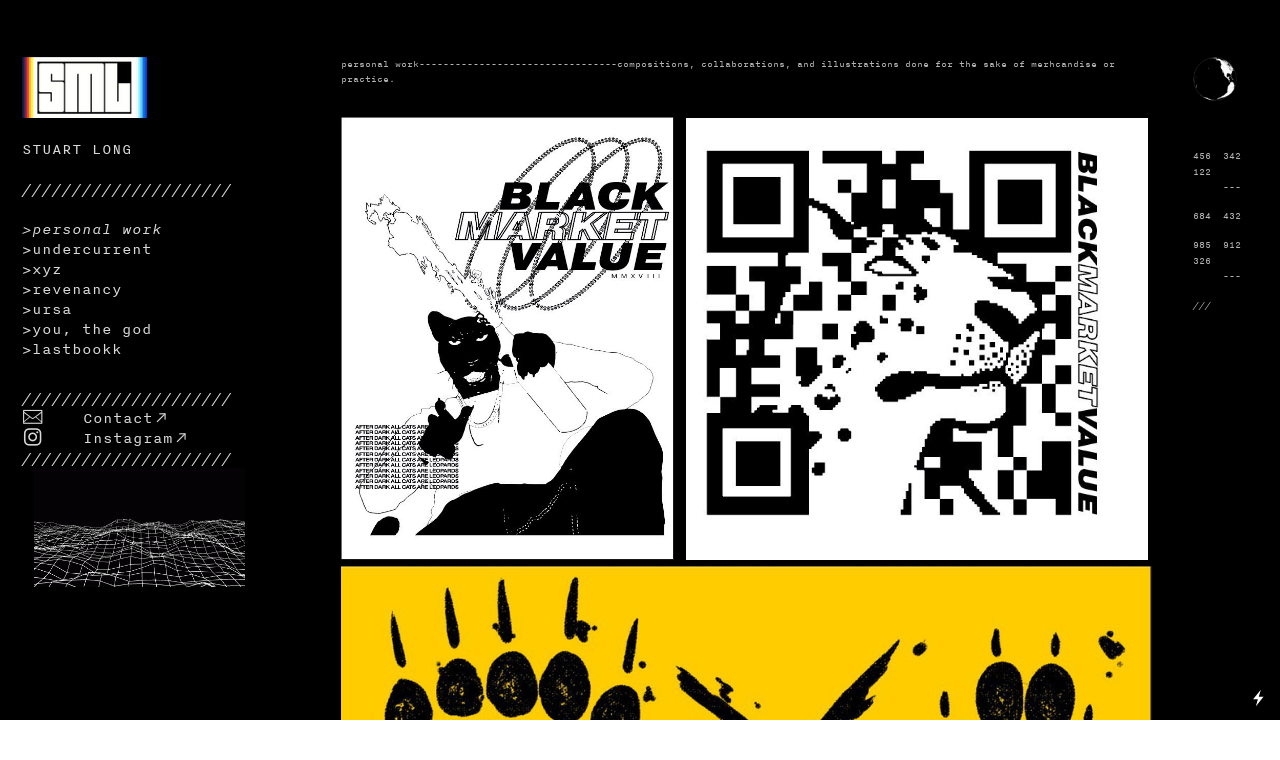

--- FILE ---
content_type: text/html; charset=UTF-8
request_url: https://stuartlong.net/personal-work
body_size: 26776
content:
<!DOCTYPE html>
<!-- 

        Running on cargo.site

-->
<html lang="en" data-predefined-style="true" data-css-presets="true" data-css-preset data-typography-preset>
	<head>
<script>
				var __cargo_context__ = 'live';
				var __cargo_js_ver__ = 'c=3744406473';
				var __cargo_maint__ = false;
				
				
			</script>
					<meta http-equiv="X-UA-Compatible" content="IE=edge,chrome=1">
		<meta http-equiv="Content-Type" content="text/html; charset=utf-8">
		<meta name="viewport" content="initial-scale=1.0, maximum-scale=1.0, user-scalable=no">
		
			<meta name="robots" content="index,follow">
		<title>personal work — stuartlong</title>
		<meta name="description" content="STUART LONG ///////////////////// &gt;personal work &gt;undercurrent &gt;xyz &gt;revenancy &gt;ursa &gt;you, the god &gt;lastbookk ///////////////////// ...">
				<meta name="twitter:card" content="summary_large_image">
		<meta name="twitter:title" content="personal work — stuartlong">
		<meta name="twitter:description" content="STUART LONG ///////////////////// &gt;personal work &gt;undercurrent &gt;xyz &gt;revenancy &gt;ursa &gt;you, the god &gt;lastbookk ///////////////////// ...">
		<meta name="twitter:image" content="https://freight.cargo.site/w/80/i/f31826678f2edfccd576220269b5ea7b7466bdb19f9baede90fadf4b6292a130/joined-dark.svg">
		<meta property="og:locale" content="en_US">
		<meta property="og:title" content="personal work — stuartlong">
		<meta property="og:description" content="STUART LONG ///////////////////// &gt;personal work &gt;undercurrent &gt;xyz &gt;revenancy &gt;ursa &gt;you, the god &gt;lastbookk ///////////////////// ...">
		<meta property="og:url" content="https://stuartlong.net/personal-work">
		<meta property="og:image" content="https://freight.cargo.site/w/80/i/f31826678f2edfccd576220269b5ea7b7466bdb19f9baede90fadf4b6292a130/joined-dark.svg">
		<meta property="og:type" content="website">

		<link rel="preconnect" href="https://static.cargo.site" crossorigin>
		<link rel="preconnect" href="https://freight.cargo.site" crossorigin>
				<link rel="preconnect" href="https://type.cargo.site" crossorigin>

		<!--<link rel="preload" href="https://static.cargo.site/assets/social/IconFont-Regular-0.9.3.woff2" as="font" type="font/woff" crossorigin>-->

		

		<link href="https://static.cargo.site/favicon/favicon.ico" rel="shortcut icon">
		<link href="https://stuartlong.net/rss" rel="alternate" type="application/rss+xml" title="stuartlong feed">

		<link href="https://stuartlong.net/stylesheet?c=3744406473&1751895248" id="member_stylesheet" rel="stylesheet" type="text/css" />
<style id="">@font-face{font-family:Icons;src:url(https://static.cargo.site/assets/social/IconFont-Regular-0.9.3.woff2);unicode-range:U+E000-E15C,U+F0000,U+FE0E}@font-face{font-family:Icons;src:url(https://static.cargo.site/assets/social/IconFont-Regular-0.9.3.woff2);font-weight:240;unicode-range:U+E000-E15C,U+F0000,U+FE0E}@font-face{font-family:Icons;src:url(https://static.cargo.site/assets/social/IconFont-Regular-0.9.3.woff2);unicode-range:U+E000-E15C,U+F0000,U+FE0E;font-weight:400}@font-face{font-family:Icons;src:url(https://static.cargo.site/assets/social/IconFont-Regular-0.9.3.woff2);unicode-range:U+E000-E15C,U+F0000,U+FE0E;font-weight:600}@font-face{font-family:Icons;src:url(https://static.cargo.site/assets/social/IconFont-Regular-0.9.3.woff2);unicode-range:U+E000-E15C,U+F0000,U+FE0E;font-weight:800}@font-face{font-family:Icons;src:url(https://static.cargo.site/assets/social/IconFont-Regular-0.9.3.woff2);unicode-range:U+E000-E15C,U+F0000,U+FE0E;font-style:italic}@font-face{font-family:Icons;src:url(https://static.cargo.site/assets/social/IconFont-Regular-0.9.3.woff2);unicode-range:U+E000-E15C,U+F0000,U+FE0E;font-weight:200;font-style:italic}@font-face{font-family:Icons;src:url(https://static.cargo.site/assets/social/IconFont-Regular-0.9.3.woff2);unicode-range:U+E000-E15C,U+F0000,U+FE0E;font-weight:400;font-style:italic}@font-face{font-family:Icons;src:url(https://static.cargo.site/assets/social/IconFont-Regular-0.9.3.woff2);unicode-range:U+E000-E15C,U+F0000,U+FE0E;font-weight:600;font-style:italic}@font-face{font-family:Icons;src:url(https://static.cargo.site/assets/social/IconFont-Regular-0.9.3.woff2);unicode-range:U+E000-E15C,U+F0000,U+FE0E;font-weight:800;font-style:italic}body.iconfont-loading,body.iconfont-loading *{color:transparent!important}body{-moz-osx-font-smoothing:grayscale;-webkit-font-smoothing:antialiased;-webkit-text-size-adjust:none}body.no-scroll{overflow:hidden}/*!
 * Content
 */.page{word-wrap:break-word}:focus{outline:0}.pointer-events-none{pointer-events:none}.pointer-events-auto{pointer-events:auto}.pointer-events-none .page_content .audio-player,.pointer-events-none .page_content .shop_product,.pointer-events-none .page_content a,.pointer-events-none .page_content audio,.pointer-events-none .page_content button,.pointer-events-none .page_content details,.pointer-events-none .page_content iframe,.pointer-events-none .page_content img,.pointer-events-none .page_content input,.pointer-events-none .page_content video{pointer-events:auto}.pointer-events-none .page_content *>a,.pointer-events-none .page_content>a{position:relative}s *{text-transform:inherit}#toolset{position:fixed;bottom:10px;right:10px;z-index:8}.mobile #toolset,.template_site_inframe #toolset{display:none}#toolset a{display:block;height:24px;width:24px;margin:0;padding:0;text-decoration:none;background:rgba(0,0,0,.2)}#toolset a:hover{background:rgba(0,0,0,.8)}[data-adminview] #toolset a,[data-adminview] #toolset_admin a{background:rgba(0,0,0,.04);pointer-events:none;cursor:default}#toolset_admin a:active{background:rgba(0,0,0,.7)}#toolset_admin a svg>*{transform:scale(1.1) translate(0,-.5px);transform-origin:50% 50%}#toolset_admin a svg{pointer-events:none;width:100%!important;height:auto!important}#following-container{overflow:auto;-webkit-overflow-scrolling:touch}#following-container iframe{height:100%;width:100%;position:absolute;top:0;left:0;right:0;bottom:0}:root{--following-width:-400px;--following-animation-duration:450ms}@keyframes following-open{0%{transform:translateX(0)}100%{transform:translateX(var(--following-width))}}@keyframes following-open-inverse{0%{transform:translateX(0)}100%{transform:translateX(calc(-1 * var(--following-width)))}}@keyframes following-close{0%{transform:translateX(var(--following-width))}100%{transform:translateX(0)}}@keyframes following-close-inverse{0%{transform:translateX(calc(-1 * var(--following-width)))}100%{transform:translateX(0)}}body.animate-left{animation:following-open var(--following-animation-duration);animation-fill-mode:both;animation-timing-function:cubic-bezier(.24,1,.29,1)}#following-container.animate-left{animation:following-close-inverse var(--following-animation-duration);animation-fill-mode:both;animation-timing-function:cubic-bezier(.24,1,.29,1)}#following-container.animate-left #following-frame{animation:following-close var(--following-animation-duration);animation-fill-mode:both;animation-timing-function:cubic-bezier(.24,1,.29,1)}body.animate-right{animation:following-close var(--following-animation-duration);animation-fill-mode:both;animation-timing-function:cubic-bezier(.24,1,.29,1)}#following-container.animate-right{animation:following-open-inverse var(--following-animation-duration);animation-fill-mode:both;animation-timing-function:cubic-bezier(.24,1,.29,1)}#following-container.animate-right #following-frame{animation:following-open var(--following-animation-duration);animation-fill-mode:both;animation-timing-function:cubic-bezier(.24,1,.29,1)}.slick-slider{position:relative;display:block;-moz-box-sizing:border-box;box-sizing:border-box;-webkit-user-select:none;-moz-user-select:none;-ms-user-select:none;user-select:none;-webkit-touch-callout:none;-khtml-user-select:none;-ms-touch-action:pan-y;touch-action:pan-y;-webkit-tap-highlight-color:transparent}.slick-list{position:relative;display:block;overflow:hidden;margin:0;padding:0}.slick-list:focus{outline:0}.slick-list.dragging{cursor:pointer;cursor:hand}.slick-slider .slick-list,.slick-slider .slick-track{transform:translate3d(0,0,0);will-change:transform}.slick-track{position:relative;top:0;left:0;display:block}.slick-track:after,.slick-track:before{display:table;content:'';width:1px;height:1px;margin-top:-1px;margin-left:-1px}.slick-track:after{clear:both}.slick-loading .slick-track{visibility:hidden}.slick-slide{display:none;float:left;height:100%;min-height:1px}[dir=rtl] .slick-slide{float:right}.content .slick-slide img{display:inline-block}.content .slick-slide img:not(.image-zoom){cursor:pointer}.content .scrub .slick-list,.content .scrub .slick-slide img:not(.image-zoom){cursor:ew-resize}body.slideshow-scrub-dragging *{cursor:ew-resize!important}.content .slick-slide img:not([src]),.content .slick-slide img[src='']{width:100%;height:auto}.slick-slide.slick-loading img{display:none}.slick-slide.dragging img{pointer-events:none}.slick-initialized .slick-slide{display:block}.slick-loading .slick-slide{visibility:hidden}.slick-vertical .slick-slide{display:block;height:auto;border:1px solid transparent}.slick-arrow.slick-hidden{display:none}.slick-arrow{position:absolute;z-index:9;width:0;top:0;height:100%;cursor:pointer;will-change:opacity;-webkit-transition:opacity 333ms cubic-bezier(.4,0,.22,1);transition:opacity 333ms cubic-bezier(.4,0,.22,1)}.slick-arrow.hidden{opacity:0}.slick-arrow svg{position:absolute;width:36px;height:36px;top:0;left:0;right:0;bottom:0;margin:auto;transform:translate(.25px,.25px)}.slick-arrow svg.right-arrow{transform:translate(.25px,.25px) scaleX(-1)}.slick-arrow svg:active{opacity:.75}.slick-arrow svg .arrow-shape{fill:none!important;stroke:#fff;stroke-linecap:square}.slick-arrow svg .arrow-outline{fill:none!important;stroke-width:2.5px;stroke:rgba(0,0,0,.6);stroke-linecap:square}.slick-arrow.slick-next{right:0;text-align:right}.slick-next svg,.wallpaper-navigation .slick-next svg{margin-right:10px}.mobile .slick-next svg{margin-right:10px}.slick-arrow.slick-prev{text-align:left}.slick-prev svg,.wallpaper-navigation .slick-prev svg{margin-left:10px}.mobile .slick-prev svg{margin-left:10px}.loading_animation{display:none;vertical-align:middle;z-index:15;line-height:0;pointer-events:none;border-radius:100%}.loading_animation.hidden{display:none}.loading_animation.pulsing{opacity:0;display:inline-block;animation-delay:.1s;-webkit-animation-delay:.1s;-moz-animation-delay:.1s;animation-duration:12s;animation-iteration-count:infinite;animation:fade-pulse-in .5s ease-in-out;-moz-animation:fade-pulse-in .5s ease-in-out;-webkit-animation:fade-pulse-in .5s ease-in-out;-webkit-animation-fill-mode:forwards;-moz-animation-fill-mode:forwards;animation-fill-mode:forwards}.loading_animation.pulsing.no-delay{animation-delay:0s;-webkit-animation-delay:0s;-moz-animation-delay:0s}.loading_animation div{border-radius:100%}.loading_animation div svg{max-width:100%;height:auto}.loading_animation div,.loading_animation div svg{width:20px;height:20px}.loading_animation.full-width svg{width:100%;height:auto}.loading_animation.full-width.big svg{width:100px;height:100px}.loading_animation div svg>*{fill:#ccc}.loading_animation div{-webkit-animation:spin-loading 12s ease-out;-webkit-animation-iteration-count:infinite;-moz-animation:spin-loading 12s ease-out;-moz-animation-iteration-count:infinite;animation:spin-loading 12s ease-out;animation-iteration-count:infinite}.loading_animation.hidden{display:none}[data-backdrop] .loading_animation{position:absolute;top:15px;left:15px;z-index:99}.loading_animation.position-absolute.middle{top:calc(50% - 10px);left:calc(50% - 10px)}.loading_animation.position-absolute.topleft{top:0;left:0}.loading_animation.position-absolute.middleright{top:calc(50% - 10px);right:1rem}.loading_animation.position-absolute.middleleft{top:calc(50% - 10px);left:1rem}.loading_animation.gray div svg>*{fill:#999}.loading_animation.gray-dark div svg>*{fill:#666}.loading_animation.gray-darker div svg>*{fill:#555}.loading_animation.gray-light div svg>*{fill:#ccc}.loading_animation.white div svg>*{fill:rgba(255,255,255,.85)}.loading_animation.blue div svg>*{fill:#698fff}.loading_animation.inline{display:inline-block;margin-bottom:.5ex}.loading_animation.inline.left{margin-right:.5ex}@-webkit-keyframes fade-pulse-in{0%{opacity:0}50%{opacity:.5}100%{opacity:1}}@-moz-keyframes fade-pulse-in{0%{opacity:0}50%{opacity:.5}100%{opacity:1}}@keyframes fade-pulse-in{0%{opacity:0}50%{opacity:.5}100%{opacity:1}}@-webkit-keyframes pulsate{0%{opacity:1}50%{opacity:0}100%{opacity:1}}@-moz-keyframes pulsate{0%{opacity:1}50%{opacity:0}100%{opacity:1}}@keyframes pulsate{0%{opacity:1}50%{opacity:0}100%{opacity:1}}@-webkit-keyframes spin-loading{0%{transform:rotate(0)}9%{transform:rotate(1050deg)}18%{transform:rotate(-1090deg)}20%{transform:rotate(-1080deg)}23%{transform:rotate(-1080deg)}28%{transform:rotate(-1095deg)}29%{transform:rotate(-1065deg)}34%{transform:rotate(-1080deg)}35%{transform:rotate(-1050deg)}40%{transform:rotate(-1065deg)}41%{transform:rotate(-1035deg)}44%{transform:rotate(-1035deg)}47%{transform:rotate(-2160deg)}50%{transform:rotate(-2160deg)}56%{transform:rotate(45deg)}60%{transform:rotate(45deg)}80%{transform:rotate(6120deg)}100%{transform:rotate(0)}}@keyframes spin-loading{0%{transform:rotate(0)}9%{transform:rotate(1050deg)}18%{transform:rotate(-1090deg)}20%{transform:rotate(-1080deg)}23%{transform:rotate(-1080deg)}28%{transform:rotate(-1095deg)}29%{transform:rotate(-1065deg)}34%{transform:rotate(-1080deg)}35%{transform:rotate(-1050deg)}40%{transform:rotate(-1065deg)}41%{transform:rotate(-1035deg)}44%{transform:rotate(-1035deg)}47%{transform:rotate(-2160deg)}50%{transform:rotate(-2160deg)}56%{transform:rotate(45deg)}60%{transform:rotate(45deg)}80%{transform:rotate(6120deg)}100%{transform:rotate(0)}}[grid-row]{align-items:flex-start;box-sizing:border-box;display:-webkit-box;display:-webkit-flex;display:-ms-flexbox;display:flex;-webkit-flex-wrap:wrap;-ms-flex-wrap:wrap;flex-wrap:wrap}[grid-col]{box-sizing:border-box}[grid-row] [grid-col].empty:after{content:"\0000A0";cursor:text}body.mobile[data-adminview=content-editproject] [grid-row] [grid-col].empty:after{display:none}[grid-col=auto]{-webkit-box-flex:1;-webkit-flex:1;-ms-flex:1;flex:1}[grid-col=x12]{width:100%}[grid-col=x11]{width:50%}[grid-col=x10]{width:33.33%}[grid-col=x9]{width:25%}[grid-col=x8]{width:20%}[grid-col=x7]{width:16.666666667%}[grid-col=x6]{width:14.285714286%}[grid-col=x5]{width:12.5%}[grid-col=x4]{width:11.111111111%}[grid-col=x3]{width:10%}[grid-col=x2]{width:9.090909091%}[grid-col=x1]{width:8.333333333%}[grid-col="1"]{width:8.33333%}[grid-col="2"]{width:16.66667%}[grid-col="3"]{width:25%}[grid-col="4"]{width:33.33333%}[grid-col="5"]{width:41.66667%}[grid-col="6"]{width:50%}[grid-col="7"]{width:58.33333%}[grid-col="8"]{width:66.66667%}[grid-col="9"]{width:75%}[grid-col="10"]{width:83.33333%}[grid-col="11"]{width:91.66667%}[grid-col="12"]{width:100%}body.mobile [grid-responsive] [grid-col]{width:100%;-webkit-box-flex:none;-webkit-flex:none;-ms-flex:none;flex:none}[data-ce-host=true][contenteditable=true] [grid-pad]{pointer-events:none}[data-ce-host=true][contenteditable=true] [grid-pad]>*{pointer-events:auto}[grid-pad="0"]{padding:0}[grid-pad="0.25"]{padding:.125rem}[grid-pad="0.5"]{padding:.25rem}[grid-pad="0.75"]{padding:.375rem}[grid-pad="1"]{padding:.5rem}[grid-pad="1.25"]{padding:.625rem}[grid-pad="1.5"]{padding:.75rem}[grid-pad="1.75"]{padding:.875rem}[grid-pad="2"]{padding:1rem}[grid-pad="2.5"]{padding:1.25rem}[grid-pad="3"]{padding:1.5rem}[grid-pad="3.5"]{padding:1.75rem}[grid-pad="4"]{padding:2rem}[grid-pad="5"]{padding:2.5rem}[grid-pad="6"]{padding:3rem}[grid-pad="7"]{padding:3.5rem}[grid-pad="8"]{padding:4rem}[grid-pad="9"]{padding:4.5rem}[grid-pad="10"]{padding:5rem}[grid-gutter="0"]{margin:0}[grid-gutter="0.5"]{margin:-.25rem}[grid-gutter="1"]{margin:-.5rem}[grid-gutter="1.5"]{margin:-.75rem}[grid-gutter="2"]{margin:-1rem}[grid-gutter="2.5"]{margin:-1.25rem}[grid-gutter="3"]{margin:-1.5rem}[grid-gutter="3.5"]{margin:-1.75rem}[grid-gutter="4"]{margin:-2rem}[grid-gutter="5"]{margin:-2.5rem}[grid-gutter="6"]{margin:-3rem}[grid-gutter="7"]{margin:-3.5rem}[grid-gutter="8"]{margin:-4rem}[grid-gutter="10"]{margin:-5rem}[grid-gutter="12"]{margin:-6rem}[grid-gutter="14"]{margin:-7rem}[grid-gutter="16"]{margin:-8rem}[grid-gutter="18"]{margin:-9rem}[grid-gutter="20"]{margin:-10rem}small{max-width:100%;text-decoration:inherit}img:not([src]),img[src='']{outline:1px solid rgba(177,177,177,.4);outline-offset:-1px;content:url([data-uri])}img.image-zoom{cursor:-webkit-zoom-in;cursor:-moz-zoom-in;cursor:zoom-in}#imprimatur{color:#333;font-size:10px;font-family:-apple-system,BlinkMacSystemFont,"Segoe UI",Roboto,Oxygen,Ubuntu,Cantarell,"Open Sans","Helvetica Neue",sans-serif,"Sans Serif",Icons;/*!System*/position:fixed;opacity:.3;right:-28px;bottom:160px;transform:rotate(270deg);-ms-transform:rotate(270deg);-webkit-transform:rotate(270deg);z-index:8;text-transform:uppercase;color:#999;opacity:.5;padding-bottom:2px;text-decoration:none}.mobile #imprimatur{display:none}bodycopy cargo-link a{font-family:-apple-system,BlinkMacSystemFont,"Segoe UI",Roboto,Oxygen,Ubuntu,Cantarell,"Open Sans","Helvetica Neue",sans-serif,"Sans Serif",Icons;/*!System*/font-size:12px;font-style:normal;font-weight:400;transform:rotate(270deg);text-decoration:none;position:fixed!important;right:-27px;bottom:100px;text-decoration:none;letter-spacing:normal;background:0 0;border:0;border-bottom:0;outline:0}/*! PhotoSwipe Default UI CSS by Dmitry Semenov | photoswipe.com | MIT license */.pswp--has_mouse .pswp__button--arrow--left,.pswp--has_mouse .pswp__button--arrow--right,.pswp__ui{visibility:visible}.pswp--minimal--dark .pswp__top-bar,.pswp__button{background:0 0}.pswp,.pswp__bg,.pswp__container,.pswp__img--placeholder,.pswp__zoom-wrap,.quick-view-navigation{-webkit-backface-visibility:hidden}.pswp__button{cursor:pointer;opacity:1;-webkit-appearance:none;transition:opacity .2s;-webkit-box-shadow:none;box-shadow:none}.pswp__button-close>svg{top:10px;right:10px;margin-left:auto}.pswp--touch .quick-view-navigation{display:none}.pswp__ui{-webkit-font-smoothing:auto;opacity:1;z-index:1550}.quick-view-navigation{will-change:opacity;-webkit-transition:opacity 333ms cubic-bezier(.4,0,.22,1);transition:opacity 333ms cubic-bezier(.4,0,.22,1)}.quick-view-navigation .pswp__group .pswp__button{pointer-events:auto}.pswp__button>svg{position:absolute;width:36px;height:36px}.quick-view-navigation .pswp__group:active svg{opacity:.75}.pswp__button svg .shape-shape{fill:#fff}.pswp__button svg .shape-outline{fill:#000}.pswp__button-prev>svg{top:0;bottom:0;left:10px;margin:auto}.pswp__button-next>svg{top:0;bottom:0;right:10px;margin:auto}.quick-view-navigation .pswp__group .pswp__button-prev{position:absolute;left:0;top:0;width:0;height:100%}.quick-view-navigation .pswp__group .pswp__button-next{position:absolute;right:0;top:0;width:0;height:100%}.quick-view-navigation .close-button,.quick-view-navigation .left-arrow,.quick-view-navigation .right-arrow{transform:translate(.25px,.25px)}.quick-view-navigation .right-arrow{transform:translate(.25px,.25px) scaleX(-1)}.pswp__button svg .shape-outline{fill:transparent!important;stroke:#000;stroke-width:2.5px;stroke-linecap:square}.pswp__button svg .shape-shape{fill:transparent!important;stroke:#fff;stroke-width:1.5px;stroke-linecap:square}.pswp__bg,.pswp__scroll-wrap,.pswp__zoom-wrap{width:100%;position:absolute}.quick-view-navigation .pswp__group .pswp__button-close{margin:0}.pswp__container,.pswp__item,.pswp__zoom-wrap{right:0;bottom:0;top:0;position:absolute;left:0}.pswp__ui--hidden .pswp__button{opacity:.001}.pswp__ui--hidden .pswp__button,.pswp__ui--hidden .pswp__button *{pointer-events:none}.pswp .pswp__ui.pswp__ui--displaynone{display:none}.pswp__element--disabled{display:none!important}/*! PhotoSwipe main CSS by Dmitry Semenov | photoswipe.com | MIT license */.pswp{position:fixed;display:none;height:100%;width:100%;top:0;left:0;right:0;bottom:0;margin:auto;-ms-touch-action:none;touch-action:none;z-index:9999999;-webkit-text-size-adjust:100%;line-height:initial;letter-spacing:initial;outline:0}.pswp img{max-width:none}.pswp--zoom-disabled .pswp__img{cursor:default!important}.pswp--animate_opacity{opacity:.001;will-change:opacity;-webkit-transition:opacity 333ms cubic-bezier(.4,0,.22,1);transition:opacity 333ms cubic-bezier(.4,0,.22,1)}.pswp--open{display:block}.pswp--zoom-allowed .pswp__img{cursor:-webkit-zoom-in;cursor:-moz-zoom-in;cursor:zoom-in}.pswp--zoomed-in .pswp__img{cursor:-webkit-grab;cursor:-moz-grab;cursor:grab}.pswp--dragging .pswp__img{cursor:-webkit-grabbing;cursor:-moz-grabbing;cursor:grabbing}.pswp__bg{left:0;top:0;height:100%;opacity:0;transform:translateZ(0);will-change:opacity}.pswp__scroll-wrap{left:0;top:0;height:100%}.pswp__container,.pswp__zoom-wrap{-ms-touch-action:none;touch-action:none}.pswp__container,.pswp__img{-webkit-user-select:none;-moz-user-select:none;-ms-user-select:none;user-select:none;-webkit-tap-highlight-color:transparent;-webkit-touch-callout:none}.pswp__zoom-wrap{-webkit-transform-origin:left top;-ms-transform-origin:left top;transform-origin:left top;-webkit-transition:-webkit-transform 222ms cubic-bezier(.4,0,.22,1);transition:transform 222ms cubic-bezier(.4,0,.22,1)}.pswp__bg{-webkit-transition:opacity 222ms cubic-bezier(.4,0,.22,1);transition:opacity 222ms cubic-bezier(.4,0,.22,1)}.pswp--animated-in .pswp__bg,.pswp--animated-in .pswp__zoom-wrap{-webkit-transition:none;transition:none}.pswp--hide-overflow .pswp__scroll-wrap,.pswp--hide-overflow.pswp{overflow:hidden}.pswp__img{position:absolute;width:auto;height:auto;top:0;left:0}.pswp__img--placeholder--blank{background:#222}.pswp--ie .pswp__img{width:100%!important;height:auto!important;left:0;top:0}.pswp__ui--idle{opacity:0}.pswp__error-msg{position:absolute;left:0;top:50%;width:100%;text-align:center;font-size:14px;line-height:16px;margin-top:-8px;color:#ccc}.pswp__error-msg a{color:#ccc;text-decoration:underline}.pswp__error-msg{font-family:-apple-system,BlinkMacSystemFont,"Segoe UI",Roboto,Oxygen,Ubuntu,Cantarell,"Open Sans","Helvetica Neue",sans-serif}.quick-view.mouse-down .iframe-item{pointer-events:none!important}.quick-view-caption-positioner{pointer-events:none;width:100%;height:100%}.quick-view-caption-wrapper{margin:auto;position:absolute;bottom:0;left:0;right:0}.quick-view-horizontal-align-left .quick-view-caption-wrapper{margin-left:0}.quick-view-horizontal-align-right .quick-view-caption-wrapper{margin-right:0}[data-quick-view-caption]{transition:.1s opacity ease-in-out;position:absolute;bottom:0;left:0;right:0}.quick-view-horizontal-align-left [data-quick-view-caption]{text-align:left}.quick-view-horizontal-align-right [data-quick-view-caption]{text-align:right}.quick-view-caption{transition:.1s opacity ease-in-out}.quick-view-caption>*{display:inline-block}.quick-view-caption *{pointer-events:auto}.quick-view-caption.hidden{opacity:0}.shop_product .dropdown_wrapper{flex:0 0 100%;position:relative}.shop_product select{appearance:none;-moz-appearance:none;-webkit-appearance:none;outline:0;-webkit-font-smoothing:antialiased;-moz-osx-font-smoothing:grayscale;cursor:pointer;border-radius:0;white-space:nowrap;overflow:hidden!important;text-overflow:ellipsis}.shop_product select.dropdown::-ms-expand{display:none}.shop_product a{cursor:pointer;border-bottom:none;text-decoration:none}.shop_product a.out-of-stock{pointer-events:none}body.audio-player-dragging *{cursor:ew-resize!important}.audio-player{display:inline-flex;flex:1 0 calc(100% - 2px);width:calc(100% - 2px)}.audio-player .button{height:100%;flex:0 0 3.3rem;display:flex}.audio-player .separator{left:3.3rem;height:100%}.audio-player .buffer{width:0%;height:100%;transition:left .3s linear,width .3s linear}.audio-player.seeking .buffer{transition:left 0s,width 0s}.audio-player.seeking{user-select:none;-webkit-user-select:none;cursor:ew-resize}.audio-player.seeking *{user-select:none;-webkit-user-select:none;cursor:ew-resize}.audio-player .bar{overflow:hidden;display:flex;justify-content:space-between;align-content:center;flex-grow:1}.audio-player .progress{width:0%;height:100%;transition:width .3s linear}.audio-player.seeking .progress{transition:width 0s}.audio-player .pause,.audio-player .play{cursor:pointer;height:100%}.audio-player .note-icon{margin:auto 0;order:2;flex:0 1 auto}.audio-player .title{white-space:nowrap;overflow:hidden;text-overflow:ellipsis;pointer-events:none;user-select:none;padding:.5rem 0 .5rem 1rem;margin:auto auto auto 0;flex:0 3 auto;min-width:0;width:100%}.audio-player .total-time{flex:0 1 auto;margin:auto 0}.audio-player .current-time,.audio-player .play-text{flex:0 1 auto;margin:auto 0}.audio-player .stream-anim{user-select:none;margin:auto auto auto 0}.audio-player .stream-anim span{display:inline-block}.audio-player .buffer,.audio-player .current-time,.audio-player .note-svg,.audio-player .play-text,.audio-player .separator,.audio-player .total-time{user-select:none;pointer-events:none}.audio-player .buffer,.audio-player .play-text,.audio-player .progress{position:absolute}.audio-player,.audio-player .bar,.audio-player .button,.audio-player .current-time,.audio-player .note-icon,.audio-player .pause,.audio-player .play,.audio-player .total-time{position:relative}body.mobile .audio-player,body.mobile .audio-player *{-webkit-touch-callout:none}#standalone-admin-frame{border:0;width:400px;position:absolute;right:0;top:0;height:100vh;z-index:99}body[standalone-admin=true] #standalone-admin-frame{transform:translate(0,0)}body[standalone-admin=true] .main_container{width:calc(100% - 400px)}body[standalone-admin=false] #standalone-admin-frame{transform:translate(100%,0)}body[standalone-admin=false] .main_container{width:100%}.toggle_standaloneAdmin{position:fixed;top:0;right:400px;height:40px;width:40px;z-index:999;cursor:pointer;background-color:rgba(0,0,0,.4)}.toggle_standaloneAdmin:active{opacity:.7}body[standalone-admin=false] .toggle_standaloneAdmin{right:0}.toggle_standaloneAdmin *{color:#fff;fill:#fff}.toggle_standaloneAdmin svg{padding:6px;width:100%;height:100%;opacity:.85}body[standalone-admin=false] .toggle_standaloneAdmin #close,body[standalone-admin=true] .toggle_standaloneAdmin #backdropsettings{display:none}.toggle_standaloneAdmin>div{width:100%;height:100%}#admin_toggle_button{position:fixed;top:50%;transform:translate(0,-50%);right:400px;height:36px;width:12px;z-index:999;cursor:pointer;background-color:rgba(0,0,0,.09);padding-left:2px;margin-right:5px}#admin_toggle_button .bar{content:'';background:rgba(0,0,0,.09);position:fixed;width:5px;bottom:0;top:0;z-index:10}#admin_toggle_button:active{background:rgba(0,0,0,.065)}#admin_toggle_button *{color:#fff;fill:#fff}#admin_toggle_button svg{padding:0;width:16px;height:36px;margin-left:1px;opacity:1}#admin_toggle_button svg *{fill:#fff;opacity:1}#admin_toggle_button[data-state=closed] .toggle_admin_close{display:none}#admin_toggle_button[data-state=closed],#admin_toggle_button[data-state=closed] .toggle_admin_open{width:20px;cursor:pointer;margin:0}#admin_toggle_button[data-state=closed] svg{margin-left:2px}#admin_toggle_button[data-state=open] .toggle_admin_open{display:none}select,select *{text-rendering:auto!important}b b{font-weight:inherit}*{-webkit-box-sizing:border-box;-moz-box-sizing:border-box;box-sizing:border-box}customhtml>*{position:relative;z-index:10}body,html{min-height:100vh;margin:0;padding:0}html{touch-action:manipulation;position:relative;background-color:#fff}.main_container{min-height:100vh;width:100%;overflow:hidden}.container{display:-webkit-box;display:-webkit-flex;display:-moz-box;display:-ms-flexbox;display:flex;-webkit-flex-wrap:wrap;-moz-flex-wrap:wrap;-ms-flex-wrap:wrap;flex-wrap:wrap;max-width:100%;width:100%;overflow:visible}.container{align-items:flex-start;-webkit-align-items:flex-start}.page{z-index:2}.page ul li>text-limit{display:block}.content,.content_container,.pinned{-webkit-flex:1 0 auto;-moz-flex:1 0 auto;-ms-flex:1 0 auto;flex:1 0 auto;max-width:100%}.content_container{width:100%}.content_container.full_height{min-height:100vh}.page_background{position:absolute;top:0;left:0;width:100%;height:100%}.page_container{position:relative;overflow:visible;width:100%}.backdrop{position:absolute;top:0;z-index:1;width:100%;height:100%;max-height:100vh}.backdrop>div{position:absolute;top:0;left:0;width:100%;height:100%;-webkit-backface-visibility:hidden;backface-visibility:hidden;transform:translate3d(0,0,0);contain:strict}[data-backdrop].backdrop>div[data-overflowing]{max-height:100vh;position:absolute;top:0;left:0}body.mobile [split-responsive]{display:flex;flex-direction:column}body.mobile [split-responsive] .container{width:100%;order:2}body.mobile [split-responsive] .backdrop{position:relative;height:50vh;width:100%;order:1}body.mobile [split-responsive] [data-auxiliary].backdrop{position:absolute;height:50vh;width:100%;order:1}.page{position:relative;z-index:2}img[data-align=left]{float:left}img[data-align=right]{float:right}[data-rotation]{transform-origin:center center}.content .page_content:not([contenteditable=true]) [data-draggable]{pointer-events:auto!important;backface-visibility:hidden}.preserve-3d{-moz-transform-style:preserve-3d;transform-style:preserve-3d}.content .page_content:not([contenteditable=true]) [data-draggable] iframe{pointer-events:none!important}.dragging-active iframe{pointer-events:none!important}.content .page_content:not([contenteditable=true]) [data-draggable]:active{opacity:1}.content .scroll-transition-fade{transition:transform 1s ease-in-out,opacity .8s ease-in-out}.content .scroll-transition-fade.below-viewport{opacity:0;transform:translateY(40px)}.mobile.full_width .page_container:not([split-layout]) .container_width{width:100%}[data-view=pinned_bottom] .bottom_pin_invisibility{visibility:hidden}.pinned{position:relative;width:100%}.pinned .page_container.accommodate:not(.fixed):not(.overlay){z-index:2}.pinned .page_container.overlay{position:absolute;z-index:4}.pinned .page_container.overlay.fixed{position:fixed}.pinned .page_container.overlay.fixed .page{max-height:100vh;-webkit-overflow-scrolling:touch}.pinned .page_container.overlay.fixed .page.allow-scroll{overflow-y:auto;overflow-x:hidden}.pinned .page_container.overlay.fixed .page.allow-scroll{align-items:flex-start;-webkit-align-items:flex-start}.pinned .page_container .page.allow-scroll::-webkit-scrollbar{width:0;background:0 0;display:none}.pinned.pinned_top .page_container.overlay{left:0;top:0}.pinned.pinned_bottom .page_container.overlay{left:0;bottom:0}div[data-container=set]:empty{margin-top:1px}.thumbnails{position:relative;z-index:1}[thumbnails=grid]{align-items:baseline}[thumbnails=justify] .thumbnail{box-sizing:content-box}[thumbnails][data-padding-zero] .thumbnail{margin-bottom:-1px}[thumbnails=montessori] .thumbnail{pointer-events:auto;position:absolute}[thumbnails] .thumbnail>a{display:block;text-decoration:none}[thumbnails=montessori]{height:0}[thumbnails][data-resizing],[thumbnails][data-resizing] *{cursor:nwse-resize}[thumbnails] .thumbnail .resize-handle{cursor:nwse-resize;width:26px;height:26px;padding:5px;position:absolute;opacity:.75;right:-1px;bottom:-1px;z-index:100}[thumbnails][data-resizing] .resize-handle{display:none}[thumbnails] .thumbnail .resize-handle svg{position:absolute;top:0;left:0}[thumbnails] .thumbnail .resize-handle:hover{opacity:1}[data-can-move].thumbnail .resize-handle svg .resize_path_outline{fill:#fff}[data-can-move].thumbnail .resize-handle svg .resize_path{fill:#000}[thumbnails=montessori] .thumbnail_sizer{height:0;width:100%;position:relative;padding-bottom:100%;pointer-events:none}[thumbnails] .thumbnail img{display:block;min-height:3px;margin-bottom:0}[thumbnails] .thumbnail img:not([src]),img[src=""]{margin:0!important;width:100%;min-height:3px;height:100%!important;position:absolute}[aspect-ratio="1x1"].thumb_image{height:0;padding-bottom:100%;overflow:hidden}[aspect-ratio="4x3"].thumb_image{height:0;padding-bottom:75%;overflow:hidden}[aspect-ratio="16x9"].thumb_image{height:0;padding-bottom:56.25%;overflow:hidden}[thumbnails] .thumb_image{width:100%;position:relative}[thumbnails][thumbnail-vertical-align=top]{align-items:flex-start}[thumbnails][thumbnail-vertical-align=middle]{align-items:center}[thumbnails][thumbnail-vertical-align=bottom]{align-items:baseline}[thumbnails][thumbnail-horizontal-align=left]{justify-content:flex-start}[thumbnails][thumbnail-horizontal-align=middle]{justify-content:center}[thumbnails][thumbnail-horizontal-align=right]{justify-content:flex-end}.thumb_image.default_image>svg{position:absolute;top:0;left:0;bottom:0;right:0;width:100%;height:100%}.thumb_image.default_image{outline:1px solid #ccc;outline-offset:-1px;position:relative}.mobile.full_width [data-view=Thumbnail] .thumbnails_width{width:100%}.content [data-draggable] a:active,.content [data-draggable] img:active{opacity:initial}.content .draggable-dragging{opacity:initial}[data-draggable].draggable_visible{visibility:visible}[data-draggable].draggable_hidden{visibility:hidden}.gallery_card [data-draggable],.marquee [data-draggable]{visibility:inherit}[data-draggable]{visibility:visible;background-color:rgba(0,0,0,.003)}#site_menu_panel_container .image-gallery:not(.initialized){height:0;padding-bottom:100%;min-height:initial}.image-gallery:not(.initialized){min-height:100vh;visibility:hidden;width:100%}.image-gallery .gallery_card img{display:block;width:100%;height:auto}.image-gallery .gallery_card{transform-origin:center}.image-gallery .gallery_card.dragging{opacity:.1;transform:initial!important}.image-gallery:not([image-gallery=slideshow]) .gallery_card iframe:only-child,.image-gallery:not([image-gallery=slideshow]) .gallery_card video:only-child{width:100%;height:100%;top:0;left:0;position:absolute}.image-gallery[image-gallery=slideshow] .gallery_card video[muted][autoplay]:not([controls]),.image-gallery[image-gallery=slideshow] .gallery_card video[muted][data-autoplay]:not([controls]){pointer-events:none}.image-gallery [image-gallery-pad="0"] video:only-child{object-fit:cover;height:calc(100% + 1px)}div.image-gallery>a,div.image-gallery>iframe,div.image-gallery>img,div.image-gallery>video{display:none}[image-gallery-row]{align-items:flex-start;box-sizing:border-box;display:-webkit-box;display:-webkit-flex;display:-ms-flexbox;display:flex;-webkit-flex-wrap:wrap;-ms-flex-wrap:wrap;flex-wrap:wrap}.image-gallery .gallery_card_image{width:100%;position:relative}[data-predefined-style=true] .image-gallery a.gallery_card{display:block;border:none}[image-gallery-col]{box-sizing:border-box}[image-gallery-col=x12]{width:100%}[image-gallery-col=x11]{width:50%}[image-gallery-col=x10]{width:33.33%}[image-gallery-col=x9]{width:25%}[image-gallery-col=x8]{width:20%}[image-gallery-col=x7]{width:16.666666667%}[image-gallery-col=x6]{width:14.285714286%}[image-gallery-col=x5]{width:12.5%}[image-gallery-col=x4]{width:11.111111111%}[image-gallery-col=x3]{width:10%}[image-gallery-col=x2]{width:9.090909091%}[image-gallery-col=x1]{width:8.333333333%}.content .page_content [image-gallery-pad].image-gallery{pointer-events:none}.content .page_content [image-gallery-pad].image-gallery .gallery_card_image>*,.content .page_content [image-gallery-pad].image-gallery .gallery_image_caption{pointer-events:auto}.content .page_content [image-gallery-pad="0"]{padding:0}.content .page_content [image-gallery-pad="0.25"]{padding:.125rem}.content .page_content [image-gallery-pad="0.5"]{padding:.25rem}.content .page_content [image-gallery-pad="0.75"]{padding:.375rem}.content .page_content [image-gallery-pad="1"]{padding:.5rem}.content .page_content [image-gallery-pad="1.25"]{padding:.625rem}.content .page_content [image-gallery-pad="1.5"]{padding:.75rem}.content .page_content [image-gallery-pad="1.75"]{padding:.875rem}.content .page_content [image-gallery-pad="2"]{padding:1rem}.content .page_content [image-gallery-pad="2.5"]{padding:1.25rem}.content .page_content [image-gallery-pad="3"]{padding:1.5rem}.content .page_content [image-gallery-pad="3.5"]{padding:1.75rem}.content .page_content [image-gallery-pad="4"]{padding:2rem}.content .page_content [image-gallery-pad="5"]{padding:2.5rem}.content .page_content [image-gallery-pad="6"]{padding:3rem}.content .page_content [image-gallery-pad="7"]{padding:3.5rem}.content .page_content [image-gallery-pad="8"]{padding:4rem}.content .page_content [image-gallery-pad="9"]{padding:4.5rem}.content .page_content [image-gallery-pad="10"]{padding:5rem}.content .page_content [image-gallery-gutter="0"]{margin:0}.content .page_content [image-gallery-gutter="0.5"]{margin:-.25rem}.content .page_content [image-gallery-gutter="1"]{margin:-.5rem}.content .page_content [image-gallery-gutter="1.5"]{margin:-.75rem}.content .page_content [image-gallery-gutter="2"]{margin:-1rem}.content .page_content [image-gallery-gutter="2.5"]{margin:-1.25rem}.content .page_content [image-gallery-gutter="3"]{margin:-1.5rem}.content .page_content [image-gallery-gutter="3.5"]{margin:-1.75rem}.content .page_content [image-gallery-gutter="4"]{margin:-2rem}.content .page_content [image-gallery-gutter="5"]{margin:-2.5rem}.content .page_content [image-gallery-gutter="6"]{margin:-3rem}.content .page_content [image-gallery-gutter="7"]{margin:-3.5rem}.content .page_content [image-gallery-gutter="8"]{margin:-4rem}.content .page_content [image-gallery-gutter="10"]{margin:-5rem}.content .page_content [image-gallery-gutter="12"]{margin:-6rem}.content .page_content [image-gallery-gutter="14"]{margin:-7rem}.content .page_content [image-gallery-gutter="16"]{margin:-8rem}.content .page_content [image-gallery-gutter="18"]{margin:-9rem}.content .page_content [image-gallery-gutter="20"]{margin:-10rem}[image-gallery=slideshow]:not(.initialized)>*{min-height:1px;opacity:0;min-width:100%}[image-gallery=slideshow][data-constrained-by=height] [image-gallery-vertical-align].slick-track{align-items:flex-start}[image-gallery=slideshow] img.image-zoom:active{opacity:initial}[image-gallery=slideshow].slick-initialized .gallery_card{pointer-events:none}[image-gallery=slideshow].slick-initialized .gallery_card.slick-current{pointer-events:auto}[image-gallery=slideshow] .gallery_card:not(.has_caption){line-height:0}.content .page_content [image-gallery=slideshow].image-gallery>*{pointer-events:auto}.content [image-gallery=slideshow].image-gallery.slick-initialized .gallery_card{overflow:hidden;margin:0;display:flex;flex-flow:row wrap;flex-shrink:0}.content [image-gallery=slideshow].image-gallery.slick-initialized .gallery_card.slick-current{overflow:visible}[image-gallery=slideshow] .gallery_image_caption{opacity:1;transition:opacity .3s;-webkit-transition:opacity .3s;width:100%;margin-left:auto;margin-right:auto;clear:both}[image-gallery-horizontal-align=left] .gallery_image_caption{text-align:left}[image-gallery-horizontal-align=middle] .gallery_image_caption{text-align:center}[image-gallery-horizontal-align=right] .gallery_image_caption{text-align:right}[image-gallery=slideshow][data-slideshow-in-transition] .gallery_image_caption{opacity:0;transition:opacity .3s;-webkit-transition:opacity .3s}[image-gallery=slideshow] .gallery_card_image{width:initial;margin:0;display:inline-block}[image-gallery=slideshow] .gallery_card img{margin:0;display:block}[image-gallery=slideshow][data-exploded]{align-items:flex-start;box-sizing:border-box;display:-webkit-box;display:-webkit-flex;display:-ms-flexbox;display:flex;-webkit-flex-wrap:wrap;-ms-flex-wrap:wrap;flex-wrap:wrap;justify-content:flex-start;align-content:flex-start}[image-gallery=slideshow][data-exploded] .gallery_card{padding:1rem;width:16.666%}[image-gallery=slideshow][data-exploded] .gallery_card_image{height:0;display:block;width:100%}[image-gallery=grid]{align-items:baseline}[image-gallery=grid] .gallery_card.has_caption .gallery_card_image{display:block}[image-gallery=grid] [image-gallery-pad="0"].gallery_card{margin-bottom:-1px}[image-gallery=grid] .gallery_card img{margin:0}[image-gallery=columns] .gallery_card img{margin:0}[image-gallery=justify]{align-items:flex-start}[image-gallery=justify] .gallery_card img{margin:0}[image-gallery=montessori][image-gallery-row]{display:block}[image-gallery=montessori] a.gallery_card,[image-gallery=montessori] div.gallery_card{position:absolute;pointer-events:auto}[image-gallery=montessori][data-can-move] .gallery_card,[image-gallery=montessori][data-can-move] .gallery_card .gallery_card_image,[image-gallery=montessori][data-can-move] .gallery_card .gallery_card_image>*{cursor:move}[image-gallery=montessori]{position:relative;height:0}[image-gallery=freeform] .gallery_card{position:relative}[image-gallery=freeform] [image-gallery-pad="0"].gallery_card{margin-bottom:-1px}[image-gallery-vertical-align]{display:flex;flex-flow:row wrap}[image-gallery-vertical-align].slick-track{display:flex;flex-flow:row nowrap}.image-gallery .slick-list{margin-bottom:-.3px}[image-gallery-vertical-align=top]{align-content:flex-start;align-items:flex-start}[image-gallery-vertical-align=middle]{align-items:center;align-content:center}[image-gallery-vertical-align=bottom]{align-content:flex-end;align-items:flex-end}[image-gallery-horizontal-align=left]{justify-content:flex-start}[image-gallery-horizontal-align=middle]{justify-content:center}[image-gallery-horizontal-align=right]{justify-content:flex-end}.image-gallery[data-resizing],.image-gallery[data-resizing] *{cursor:nwse-resize!important}.image-gallery .gallery_card .resize-handle,.image-gallery .gallery_card .resize-handle *{cursor:nwse-resize!important}.image-gallery .gallery_card .resize-handle{width:26px;height:26px;padding:5px;position:absolute;opacity:.75;right:-1px;bottom:-1px;z-index:10}.image-gallery[data-resizing] .resize-handle{display:none}.image-gallery .gallery_card .resize-handle svg{cursor:nwse-resize!important;position:absolute;top:0;left:0}.image-gallery .gallery_card .resize-handle:hover{opacity:1}[data-can-move].gallery_card .resize-handle svg .resize_path_outline{fill:#fff}[data-can-move].gallery_card .resize-handle svg .resize_path{fill:#000}[image-gallery=montessori] .thumbnail_sizer{height:0;width:100%;position:relative;padding-bottom:100%;pointer-events:none}#site_menu_button{display:block;text-decoration:none;pointer-events:auto;z-index:9;vertical-align:top;cursor:pointer;box-sizing:content-box;font-family:Icons}#site_menu_button.custom_icon{padding:0;line-height:0}#site_menu_button.custom_icon img{width:100%;height:auto}#site_menu_wrapper.disabled #site_menu_button{display:none}#site_menu_wrapper.mobile_only #site_menu_button{display:none}body.mobile #site_menu_wrapper.mobile_only:not(.disabled) #site_menu_button:not(.active){display:block}#site_menu_panel_container[data-type=cargo_menu] #site_menu_panel{display:block;position:fixed;top:0;right:0;bottom:0;left:0;z-index:10;cursor:default}.site_menu{pointer-events:auto;position:absolute;z-index:11;top:0;bottom:0;line-height:0;max-width:400px;min-width:300px;font-size:20px;text-align:left;background:rgba(20,20,20,.95);padding:20px 30px 90px 30px;overflow-y:auto;overflow-x:hidden;display:-webkit-box;display:-webkit-flex;display:-ms-flexbox;display:flex;-webkit-box-orient:vertical;-webkit-box-direction:normal;-webkit-flex-direction:column;-ms-flex-direction:column;flex-direction:column;-webkit-box-pack:start;-webkit-justify-content:flex-start;-ms-flex-pack:start;justify-content:flex-start}body.mobile #site_menu_wrapper .site_menu{-webkit-overflow-scrolling:touch;min-width:auto;max-width:100%;width:100%;padding:20px}#site_menu_wrapper[data-sitemenu-position=bottom-left] #site_menu,#site_menu_wrapper[data-sitemenu-position=top-left] #site_menu{left:0}#site_menu_wrapper[data-sitemenu-position=bottom-right] #site_menu,#site_menu_wrapper[data-sitemenu-position=top-right] #site_menu{right:0}#site_menu_wrapper[data-type=page] .site_menu{right:0;left:0;width:100%;padding:0;margin:0;background:0 0}.site_menu_wrapper.open .site_menu{display:block}.site_menu div{display:block}.site_menu a{text-decoration:none;display:inline-block;color:rgba(255,255,255,.75);max-width:100%;overflow:hidden;white-space:nowrap;text-overflow:ellipsis;line-height:1.4}.site_menu div a.active{color:rgba(255,255,255,.4)}.site_menu div.set-link>a{font-weight:700}.site_menu div.hidden{display:none}.site_menu .close{display:block;position:absolute;top:0;right:10px;font-size:60px;line-height:50px;font-weight:200;color:rgba(255,255,255,.4);cursor:pointer;user-select:none}#site_menu_panel_container .page_container{position:relative;overflow:hidden;background:0 0;z-index:2}#site_menu_panel_container .site_menu_page_wrapper{position:fixed;top:0;left:0;overflow-y:auto;-webkit-overflow-scrolling:touch;height:100%;width:100%;z-index:100}#site_menu_panel_container .site_menu_page_wrapper .backdrop{pointer-events:none}#site_menu_panel_container #site_menu_page_overlay{position:fixed;top:0;right:0;bottom:0;left:0;cursor:default;z-index:1}#shop_button{display:block;text-decoration:none;pointer-events:auto;z-index:9;vertical-align:top;cursor:pointer;box-sizing:content-box;font-family:Icons}#shop_button.custom_icon{padding:0;line-height:0}#shop_button.custom_icon img{width:100%;height:auto}#shop_button.disabled{display:none}.loading[data-loading]{display:none;position:fixed;bottom:8px;left:8px;z-index:100}.new_site_button_wrapper{font-size:1.8rem;font-weight:400;color:rgba(0,0,0,.85);font-family:-apple-system,BlinkMacSystemFont,'Segoe UI',Roboto,Oxygen,Ubuntu,Cantarell,'Open Sans','Helvetica Neue',sans-serif,'Sans Serif',Icons;font-style:normal;line-height:1.4;color:#fff;position:fixed;bottom:0;right:0;z-index:999}body.template_site #toolset{display:none!important}body.mobile .new_site_button{display:none}.new_site_button{display:flex;height:44px;cursor:pointer}.new_site_button .plus{width:44px;height:100%}.new_site_button .plus svg{width:100%;height:100%}.new_site_button .plus svg line{stroke:#000;stroke-width:2px}.new_site_button .plus:after,.new_site_button .plus:before{content:'';width:30px;height:2px}.new_site_button .text{background:#0fce83;display:none;padding:7.5px 15px 7.5px 15px;height:100%;font-size:20px;color:#222}.new_site_button:active{opacity:.8}.new_site_button.show_full .text{display:block}.new_site_button.show_full .plus{display:none}html:not(.admin-wrapper) .template_site #confirm_modal [data-progress] .progress-indicator:after{content:'Generating Site...';padding:7.5px 15px;right:-200px;color:#000}bodycopy svg.marker-overlay,bodycopy svg.marker-overlay *{transform-origin:0 0;-webkit-transform-origin:0 0;box-sizing:initial}bodycopy svg#svgroot{box-sizing:initial}bodycopy svg.marker-overlay{padding:inherit;position:absolute;left:0;top:0;width:100%;height:100%;min-height:1px;overflow:visible;pointer-events:none;z-index:999}bodycopy svg.marker-overlay *{pointer-events:initial}bodycopy svg.marker-overlay text{letter-spacing:initial}bodycopy svg.marker-overlay a{cursor:pointer}.marquee:not(.torn-down){overflow:hidden;width:100%;position:relative;padding-bottom:.25em;padding-top:.25em;margin-bottom:-.25em;margin-top:-.25em;contain:layout}.marquee .marquee_contents{will-change:transform;display:flex;flex-direction:column}.marquee[behavior][direction].torn-down{white-space:normal}.marquee[behavior=bounce] .marquee_contents{display:block;float:left;clear:both}.marquee[behavior=bounce] .marquee_inner{display:block}.marquee[behavior=bounce][direction=vertical] .marquee_contents{width:100%}.marquee[behavior=bounce][direction=diagonal] .marquee_inner:last-child,.marquee[behavior=bounce][direction=vertical] .marquee_inner:last-child{position:relative;visibility:hidden}.marquee[behavior=bounce][direction=horizontal],.marquee[behavior=scroll][direction=horizontal]{white-space:pre}.marquee[behavior=scroll][direction=horizontal] .marquee_contents{display:inline-flex;white-space:nowrap;min-width:100%}.marquee[behavior=scroll][direction=horizontal] .marquee_inner{min-width:100%}.marquee[behavior=scroll] .marquee_inner:first-child{will-change:transform;position:absolute;width:100%;top:0;left:0}.cycle{display:none}</style>
<script type="text/json" data-set="defaults" >{"current_offset":0,"current_page":1,"cargo_url":"stuartlong","is_domain":true,"is_mobile":false,"is_tablet":false,"is_phone":false,"api_path":"https:\/\/stuartlong.net\/_api","is_editor":false,"is_template":false,"is_direct_link":true,"direct_link_pid":6406439}</script>
<script type="text/json" data-set="DisplayOptions" >{"user_id":168939,"pagination_count":24,"title_in_project":true,"disable_project_scroll":false,"learning_cargo_seen":true,"resource_url":null,"use_sets":null,"sets_are_clickable":null,"set_links_position":null,"sticky_pages":null,"total_projects":0,"slideshow_responsive":false,"slideshow_thumbnails_header":true,"layout_options":{"content_position":"left_cover","content_width":"100","content_margin":"5","main_margin":"2.1","text_alignment":"text_left","vertical_position":"vertical_top","bgcolor":"rgb(0, 0, 0)","WebFontConfig":{"system":{"families":{"-apple-system":{"variants":["n4"]}}},"cargo":{"families":{"VCR OSD Mono":{"variants":["n4"]},"Monument Grotesk Variable":{"variants":["n2","n3","n4","n5","n7","n8","n9","n10","i4"]},"Nitti":{"variants":["n4","i4","n7","i7"]},"Dolly Pro":{"variants":["n4","i4","n7"]}}}},"links_orientation":"links_horizontal","viewport_size":"phone","mobile_zoom":"26","mobile_view":"desktop","mobile_padding":"-6","mobile_formatting":false,"width_unit":"rem","text_width":"66","is_feed":false,"limit_vertical_images":false,"image_zoom":true,"mobile_images_full_width":true,"responsive_columns":"1","responsive_thumbnails_padding":"0.7","enable_sitemenu":false,"sitemenu_mobileonly":false,"menu_position":"top-left","sitemenu_option":"cargo_menu","responsive_row_height":"75","advanced_padding_enabled":false,"main_margin_top":"2.1","main_margin_right":"2.1","main_margin_bottom":"2.1","main_margin_left":"2.1","mobile_pages_full_width":true,"scroll_transition":false,"image_full_zoom":false,"quick_view_height":100,"quick_view_width":100,"quick_view_alignment":"quick_view_center_center","advanced_quick_view_padding_enabled":false,"quick_view_padding":2.5,"quick_view_padding_top":2.5,"quick_view_padding_bottom":2.5,"quick_view_padding_left":2.5,"quick_view_padding_right":2.5,"quick_content_alignment":"quick_content_center_center","close_quick_view_on_scroll":true},"element_sort":{"no-group":[{"name":"Navigation","isActive":true},{"name":"Header Text","isActive":true},{"name":"Content","isActive":true},{"name":"Header Image","isActive":false}]},"site_menu_options":{"display_type":"page","enable":true,"mobile_only":false,"position":"top-right","single_page_id":6368894,"icon":"\ue12f","show_homepage":true,"single_page_url":"Menu","custom_icon":false},"ecommerce_options":{"enable_ecommerce_button":false,"shop_button_position":"top-right","shop_icon":"\ue137","custom_icon":false,"shop_icon_text":"Cart &lt;(#)&gt;","icon":"","enable_geofencing":false,"enabled_countries":["AF","AX","AL","DZ","AS","AD","AO","AI","AQ","AG","AR","AM","AW","AU","AT","AZ","BS","BH","BD","BB","BY","BE","BZ","BJ","BM","BT","BO","BQ","BA","BW","BV","BR","IO","BN","BG","BF","BI","KH","CM","CA","CV","KY","CF","TD","CL","CN","CX","CC","CO","KM","CG","CD","CK","CR","CI","HR","CU","CW","CY","CZ","DK","DJ","DM","DO","EC","EG","SV","GQ","ER","EE","ET","FK","FO","FJ","FI","FR","GF","PF","TF","GA","GM","GE","DE","GH","GI","GR","GL","GD","GP","GU","GT","GG","GN","GW","GY","HT","HM","VA","HN","HK","HU","IS","IN","ID","IR","IQ","IE","IM","IL","IT","JM","JP","JE","JO","KZ","KE","KI","KP","KR","KW","KG","LA","LV","LB","LS","LR","LY","LI","LT","LU","MO","MK","MG","MW","MY","MV","ML","MT","MH","MQ","MR","MU","YT","MX","FM","MD","MC","MN","ME","MS","MA","MZ","MM","NA","NR","NP","NL","NC","NZ","NI","NE","NG","NU","NF","MP","NO","OM","PK","PW","PS","PA","PG","PY","PE","PH","PN","PL","PT","PR","QA","RE","RO","RU","RW","BL","SH","KN","LC","MF","PM","VC","WS","SM","ST","SA","SN","RS","SC","SL","SG","SX","SK","SI","SB","SO","ZA","GS","SS","ES","LK","SD","SR","SJ","SZ","SE","CH","SY","TW","TJ","TZ","TH","TL","TG","TK","TO","TT","TN","TR","TM","TC","TV","UG","UA","AE","GB","US","UM","UY","UZ","VU","VE","VN","VG","VI","WF","EH","YE","ZM","ZW"]}}</script>
<script type="text/json" data-set="Site" >{"id":"168939","direct_link":"https:\/\/stuartlong.net","display_url":"stuartlong.net","site_url":"stuartlong","account_shop_id":null,"has_ecommerce":false,"has_shop":false,"ecommerce_key_public":null,"cargo_spark_button":true,"following_url":null,"website_title":"stuartlong","meta_tags":"","meta_description":"","meta_head":"","homepage_id":"6406750","css_url":"https:\/\/stuartlong.net\/stylesheet","rss_url":"https:\/\/stuartlong.net\/rss","js_url":"\/_jsapps\/design\/design.js","favicon_url":"https:\/\/static.cargo.site\/favicon\/favicon.ico","home_url":"https:\/\/cargo.site","auth_url":"https:\/\/cargo.site","profile_url":null,"profile_width":0,"profile_height":0,"social_image_url":null,"social_width":0,"social_height":0,"social_description":"Cargo","social_has_image":false,"social_has_description":false,"site_menu_icon":null,"site_menu_has_image":false,"custom_html":"<customhtml><\/customhtml>","filter":null,"is_editor":false,"use_hi_res":false,"hiq":null,"progenitor_site":"antiapex","files":[],"resource_url":"stuartlong.net\/_api\/v0\/site\/168939"}</script>
<script type="text/json" data-set="ScaffoldingData" >{"id":0,"title":"stuartlong","project_url":0,"set_id":0,"is_homepage":false,"pin":false,"is_set":true,"in_nav":false,"stack":false,"sort":0,"index":0,"page_count":10,"pin_position":null,"thumbnail_options":null,"pages":[{"id":6406750,"site_id":168939,"project_url":"splash","direct_link":"https:\/\/stuartlong.net\/splash","type":"page","title":"splash","title_no_html":"splash","tags":"","display":false,"pin":false,"pin_options":null,"in_nav":false,"is_homepage":true,"backdrop_enabled":true,"is_set":false,"stack":false,"excerpt":"E N T E R ?\n\nY \/ N","content":"<div grid-row=\"\" grid-pad=\"4\" grid-gutter=\"8\"><div grid-col=\"1\" grid-pad=\"4\"><\/div><div grid-col=\"10\" grid-pad=\"4\" class=\"\"><br><br><br><br><br><br><br><br><br><br><br>\nE N T E R ?<br>\n<a href=\"Index\" rel=\"history\">Y<\/a> \/ N<\/div><div grid-col=\"1\" grid-pad=\"4\"><\/div><\/div>","content_no_html":"\nE N T E R ?\nY \/ N","content_partial_html":"<br><br><br><br><br><br><br><br><br><br><br>\nE N T E R ?<br>\n<a href=\"Index\" rel=\"history\">Y<\/a> \/ N","thumb":"32433706","thumb_meta":{"thumbnail_crop":{"percentWidth":"100","marginLeft":0,"marginTop":0,"imageModel":{"id":32433706,"project_id":6406750,"image_ref":"{image 1}","name":"visualprowess-01.png","hash":"b2df22939c7bd2497fc4e12e0e7b6e3a887e078c985fbed8b2c4de9c0ac96d9a","width":1500,"height":1500,"sort":0,"date_added":"1547168777"},"stored":{"ratio":100,"crop_ratio":"1x1"},"cropManuallySet":false}},"thumb_is_visible":false,"sort":0,"index":0,"set_id":0,"page_options":{"using_local_css":true,"local_css":"[local-style=\"6406750\"] .container_width {\n}\n\n[local-style=\"6406750\"] body {\n\tbackground-color: initial \/*!variable_defaults*\/;\n}\n\n[local-style=\"6406750\"] .backdrop {\n}\n\n[local-style=\"6406750\"] .page {\n\tmin-height: 100vh \/*!page_height_100vh*\/;\n}\n\n[local-style=\"6406750\"] .page_background {\n\tbackground-color: #fff \/*!page_container_bgcolor*\/;\n}\n\n[local-style=\"6406750\"] .content_padding {\n}\n\n[data-predefined-style=\"true\"] [local-style=\"6406750\"] bodycopy {\n}\n\n[data-predefined-style=\"true\"] [local-style=\"6406750\"] bodycopy a {\n}\n\n[data-predefined-style=\"true\"] [local-style=\"6406750\"] h1 {\n}\n\n[data-predefined-style=\"true\"] [local-style=\"6406750\"] h1 a {\n}\n\n[data-predefined-style=\"true\"] [local-style=\"6406750\"] h2 {\n}\n\n[data-predefined-style=\"true\"] [local-style=\"6406750\"] h2 a {\n}\n\n[data-predefined-style=\"true\"] [local-style=\"6406750\"] small {\n}\n\n[data-predefined-style=\"true\"] [local-style=\"6406750\"] small a {\n}\n\n[local-style=\"6406750\"] .container {\n\tmargin-left: auto \/*!content_center*\/;\n\ttext-align: center \/*!text_center*\/;\n}","local_layout_options":{"split_layout":false,"split_responsive":false,"full_height":true,"advanced_padding_enabled":false,"page_container_bgcolor":"#fff","show_local_thumbs":false,"page_bgcolor":"","content_position":"center_cover","text_alignment":"text_center"}},"set_open":false,"images":[{"id":32433706,"project_id":6406750,"image_ref":"{image 1}","name":"visualprowess-01.png","hash":"b2df22939c7bd2497fc4e12e0e7b6e3a887e078c985fbed8b2c4de9c0ac96d9a","width":1500,"height":1500,"sort":0,"exclude_from_backdrop":false,"date_added":"1547168777"}],"backdrop":{"id":919208,"site_id":168939,"page_id":6406750,"backdrop_id":14,"backdrop_path":"badtv","is_active":true,"data":{"image":"32433706","automate":false,"interactive":true,"requires_webgl":true,"filters":"{\"badtv\":{\"displayName\":\"Bad TV\",\"on\":true,\"params\":{\"distortion\":{\"displayName\":\"Thick Distortion\",\"interactive\":true,\"value\":5,\"min\":0.1,\"max\":10,\"step\":0.1,\"noisePosn\":1,\"randMin\":2.8,\"randMax\":3.2,\"randRange\":\"low\"},\"distortion2\":{\"value\":3.5,\"min\":0.1,\"max\":10,\"step\":0.1,\"displayName\":\"Fine Distortion\",\"noisePosn\":20,\"randMin\":1,\"randMax\":5,\"automate\":true},\"speed\":{\"displayName\":\"Distortion Speed\",\"value\":0.12,\"min\":0,\"max\":0.3,\"step\":0.01,\"noisePosn\":40,\"randMin\":0,\"randMax\":0.1,\"randRange\":\"low\"},\"rollSpeed\":{\"displayName\":\"Roll Speed\",\"value\":0.02,\"min\":0,\"max\":0.2,\"step\":0.01,\"noisePosn\":50,\"randMin\":0,\"randMax\":0.6,\"randRange\":\"low\"}}},\"rgb\":{\"displayName\":\"RGB Shift\",\"on\":true,\"params\":{\"amount\":{\"value\":0.097,\"min\":0,\"max\":0.1,\"step\":0.001,\"displayName\":\"Amount\",\"interactive\":true,\"noisePosn\":60,\"randMin\":0,\"randMax\":0.025,\"randRange\":\"low\"},\"angle\":{\"value\":2.69,\"min\":0,\"max\":6.28,\"step\":0.01,\"displayName\":\"Angle\",\"noisePosn\":80,\"randMin\":0,\"randMax\":6.28,\"automate\":true}}},\"film\":{\"displayName\":\"Scanlines\",\"on\":true,\"params\":{\"sCount\":{\"displayName\":\"Amount\",\"value\":800,\"min\":400,\"max\":1000,\"step\":1,\"noisePosn\":90,\"randMin\":650,\"randMax\":1000,\"randRange\":\"high\"},\"sIntensity\":{\"displayName\":\"Strength\",\"value\":1.87,\"min\":0,\"max\":2,\"step\":0.01},\"nIntensity\":{\"displayName\":\"Noise\",\"value\":0.08,\"min\":0,\"max\":2,\"step\":0.01}}}}"}}},{"id":6406439,"site_id":168939,"project_url":"personal-work","direct_link":"https:\/\/stuartlong.net\/personal-work","type":"page","title":"personal work","title_no_html":"personal work","tags":"","display":true,"pin":false,"pin_options":{},"in_nav":false,"is_homepage":false,"backdrop_enabled":false,"is_set":false,"stack":false,"excerpt":"STUART LONG\n\n\n\/\/\/\/\/\/\/\/\/\/\/\/\/\/\/\/\/\/\/\/\/\n\n>personal work\n\n>undercurrent\n\n>xyz\n\n>revenancy\n\n>ursa\n\n>you, the god\n\n>lastbookk\n\n\n\n\/\/\/\/\/\/\/\/\/\/\/\/\/\/\/\/\/\/\/\/\/\u00a0...","content":"<div grid-row=\"\" grid-pad=\"4\" grid-gutter=\"8\">\n\t<div grid-col=\"3\" grid-pad=\"4\">\n\n\n<small><img width=\"1419\" height=\"693\" width_o=\"1419\" height_o=\"693\" data-src=\"https:\/\/freight.cargo.site\/t\/original\/i\/0d056f3ef06ae141f49e9397de271f19e157330f28f9d6b2849709a8ad02d4e2\/newlogo.png\" data-mid=\"32431279\" border=\"0\" data-scale=\"45\"\/><br><br>\n<\/small>\n<br>\n\n<h2>STUART LONG<br>\n<br>\/\/\/\/\/\/\/\/\/\/\/\/\/\/\/\/\/\/\/\/\/<br><br><\/h2><h2><a href=\"personal-work\" rel=\"history\">&gt;personal work<\/a>\n<\/h2>\n<h2><a href=\"undercurrent\" rel=\"history\">&gt;undercurrent<\/a><br>\n<a href=\"xyz\" rel=\"history\">&gt;xyz<\/a><br>\n<a href=\"revenancy\" rel=\"history\">&gt;revenancy<\/a><br>\n<a href=\"ursa\" rel=\"history\">&gt;ursa<\/a><br>\n<a href=\"you-the-god\" rel=\"history\">&gt;you, the god<\/a><br>\n<a href=\"lastbookk\" rel=\"history\">&gt;lastbookk<\/a><br>\n<\/h2><br>\n<h2>\/\/\/\/\/\/\/\/\/\/\/\/\/\/\/\/\/\/\/\/\/&nbsp; &nbsp;<\/h2>\n<h2><a href=\"contact\" rel=\"history\">\ue0f1\ufe0e&nbsp; &nbsp; Contact\ue04e\ufe0e<\/a><br><a href=\"https:\/\/www.instagram.com\/cargoworld\/\" target=\"_blank\">\ue025\ufe0e&nbsp; &nbsp; Instagram\ue04e\ufe0e<\/a>&nbsp; &nbsp; &nbsp; &nbsp;<\/h2><h2>\/\/\/\/\/\/\/\/\/\/\/\/\/\/\/\/\/\/\/\/\/<\/h2>&nbsp;<img width=\"416\" height=\"234\" width_o=\"416\" height_o=\"234\" data-src=\"https:\/\/freight.cargo.site\/t\/original\/i\/2f2535eee61abc8a3a786c3a548f23e4018d823cf5b5e03751c57edb2435c3bf\/tenor.gif\" data-mid=\"32431278\" border=\"0\" data-scale=\"76\"\/><\/div>\n\t<div grid-col=\"8\" grid-pad=\"4\"><small>personal work---------------------------------compositions, collaborations, and illustrations done for the sake of merhcandise or practice.<br><\/small><br><br>\n<img width=\"650\" height=\"866\" width_o=\"650\" height_o=\"866\" data-src=\"https:\/\/freight.cargo.site\/t\/original\/i\/a3c61f5711529f8d2e8bb517ea79fad74a482ea9c2df8e38fc9b24db570aa8fe\/2019-01-10-19.36.46.jpg\" data-mid=\"32431340\" border=\"0\" data-scale=\"41\"\/>&nbsp;<img width=\"650\" height=\"622\" width_o=\"650\" height_o=\"622\" data-src=\"https:\/\/freight.cargo.site\/t\/original\/i\/87991efd4d83de7c0b3b028399dd8f1b2655b03509f176853d6fe9f05533c621\/2019-01-10-19.37.22.jpg\" data-mid=\"32431355\" border=\"0\" data-scale=\"57\"\/><br>\n<img width=\"1218\" height=\"645\" width_o=\"1218\" height_o=\"645\" data-src=\"https:\/\/freight.cargo.site\/t\/original\/i\/a2314110e494874d81b30ec96e1d3a970594ad2959b8e8c86a8f0f2b96ac1b59\/2019-01-10-19.37.52.jpg\" data-mid=\"32431394\" border=\"0\" \/><br> &nbsp; &nbsp; &nbsp; &nbsp; &nbsp; &nbsp; &nbsp; &nbsp; &nbsp; &nbsp; &nbsp; &nbsp; &nbsp; <img width=\"828\" height=\"1280\" width_o=\"828\" height_o=\"1280\" data-src=\"https:\/\/freight.cargo.site\/t\/original\/i\/752a833599efa89a1e1c0154366d57406f5e9e1efb42b2b8768ac8d08fbc5a85\/2019-02-12-13.37.18.jpg\" data-mid=\"35523514\" border=\"0\" data-scale=\"48\"\/>\n<img width=\"1280\" height=\"1280\" width_o=\"1280\" height_o=\"1280\" data-src=\"https:\/\/freight.cargo.site\/t\/original\/i\/d6b597af6d866842665086e0e05ca1f2f9a4e4735fa0ea92e91eb92c3a20d865\/2019-01-08-17.39.03.jpg\" data-mid=\"32431460\" border=\"0\" data-scale=\"60\"\/><br>&nbsp; <img width=\"1500\" height=\"1500\" width_o=\"1500\" height_o=\"1500\" data-src=\"https:\/\/freight.cargo.site\/t\/original\/i\/d1aa99e1f047bc32aa701ee28ddcbe9b2fbc013e20ea680a23969f72c96c18e3\/beetle.png\" data-mid=\"32432023\" border=\"0\" data-scale=\"89\"\/><br><img width=\"1280\" height=\"1280\" width_o=\"1280\" height_o=\"1280\" data-src=\"https:\/\/freight.cargo.site\/t\/original\/i\/4f69acfbd0e721b060665fdbb5560eb614baed12d6b532d9fe9faeaef0bc7bc5\/2019-01-08-17.39.20.jpg\" data-mid=\"32431864\" border=\"0\" data-scale=\"81\"\/><br>\n &nbsp; &nbsp; &nbsp; &nbsp; &nbsp; &nbsp; &nbsp; &nbsp;<img width=\"2401\" height=\"1800\" width_o=\"2401\" height_o=\"1800\" data-src=\"https:\/\/freight.cargo.site\/t\/original\/i\/b8ff9078f6fdbcf4bb68aee10659c8d257f1ec8c951ef90bdaa22c44fca0447f\/battupatch-08.png\" data-mid=\"32432160\" border=\"0\" data-scale=\"70\"\/><br>&nbsp; &nbsp; &nbsp; &nbsp;<img width=\"1500\" height=\"1500\" width_o=\"1500\" height_o=\"1500\" data-src=\"https:\/\/freight.cargo.site\/t\/original\/i\/74109126d94c91301a3666eb2a7623a8b689b16463ba366c6268ee9a9e025ec6\/visualprowess-01-copy.png\" data-mid=\"32432501\" border=\"0\" data-scale=\"80\"\/><br><br>\n<br>\n<\/div>\n\t<div grid-col=\"1\" grid-pad=\"4\" class=\"\"><img width=\"256\" height=\"256\" width_o=\"256\" height_o=\"256\" data-src=\"https:\/\/freight.cargo.site\/t\/original\/i\/1a9c6276187cca56ca10f5b49e8ae67d7a3298354a6556062a8954d09a61fc38\/SoupyPlaintiveGrayfox-size_restricted.gif\" data-mid=\"32431295\" border=\"0\" data-scale=\"68\"\/><br>&nbsp; &nbsp; <small>456<\/small>\n\n\n<small>342<\/small>\n<small>122<br><br><\/small>\n<small>---<\/small>\n<small>684<\/small>\n<small>432<\/small>\n<small>985<\/small>\n<small>912<\/small>\n<small>326<br><br><\/small>\n<small>---<\/small>\n<small>\/\/\/<\/small><\/div>\n<\/div><br>","content_no_html":"\n\t\n\n\n{image 12 scale=\"45\"}\n\n\n\nSTUART LONG\n\/\/\/\/\/\/\/\/\/\/\/\/\/\/\/\/\/\/\/\/\/&gt;personal work\n\n&gt;undercurrent\n&gt;xyz\n&gt;revenancy\n&gt;ursa\n&gt;you, the god\n&gt;lastbookk\n\n\/\/\/\/\/\/\/\/\/\/\/\/\/\/\/\/\/\/\/\/\/&nbsp; &nbsp;\n\ue0f1\ufe0e&nbsp; &nbsp; Contact\ue04e\ufe0e\ue025\ufe0e&nbsp; &nbsp; Instagram\ue04e\ufe0e&nbsp; &nbsp; &nbsp; &nbsp;\/\/\/\/\/\/\/\/\/\/\/\/\/\/\/\/\/\/\/\/\/&nbsp;{image 11 scale=\"76\"}\n\tpersonal work---------------------------------compositions, collaborations, and illustrations done for the sake of merhcandise or practice.\n{image 29 scale=\"41\"}&nbsp;{image 30 scale=\"57\"}\n{image 31} &nbsp; &nbsp; &nbsp; &nbsp; &nbsp; &nbsp; &nbsp; &nbsp; &nbsp; &nbsp; &nbsp; &nbsp; &nbsp; {image 39 scale=\"48\"}\n{image 32 scale=\"60\"}&nbsp; {image 34 scale=\"89\"}{image 33 scale=\"81\"}\n &nbsp; &nbsp; &nbsp; &nbsp; &nbsp; &nbsp; &nbsp; &nbsp;{image 36 scale=\"70\"}&nbsp; &nbsp; &nbsp; &nbsp;{image 38 scale=\"80\"}\n\n\n\t{image 28 scale=\"68\"}&nbsp; &nbsp; 456\n\n\n342\n122\n---\n684\n432\n985\n912\n326\n---\n\/\/\/\n","content_partial_html":"\n\t\n\n\n<img width=\"1419\" height=\"693\" width_o=\"1419\" height_o=\"693\" data-src=\"https:\/\/freight.cargo.site\/t\/original\/i\/0d056f3ef06ae141f49e9397de271f19e157330f28f9d6b2849709a8ad02d4e2\/newlogo.png\" data-mid=\"32431279\" border=\"0\" data-scale=\"45\"\/><br><br>\n\n<br>\n\n<h2>STUART LONG<br>\n<br>\/\/\/\/\/\/\/\/\/\/\/\/\/\/\/\/\/\/\/\/\/<br><br><\/h2><h2><a href=\"personal-work\" rel=\"history\">&gt;personal work<\/a>\n<\/h2>\n<h2><a href=\"undercurrent\" rel=\"history\">&gt;undercurrent<\/a><br>\n<a href=\"xyz\" rel=\"history\">&gt;xyz<\/a><br>\n<a href=\"revenancy\" rel=\"history\">&gt;revenancy<\/a><br>\n<a href=\"ursa\" rel=\"history\">&gt;ursa<\/a><br>\n<a href=\"you-the-god\" rel=\"history\">&gt;you, the god<\/a><br>\n<a href=\"lastbookk\" rel=\"history\">&gt;lastbookk<\/a><br>\n<\/h2><br>\n<h2>\/\/\/\/\/\/\/\/\/\/\/\/\/\/\/\/\/\/\/\/\/&nbsp; &nbsp;<\/h2>\n<h2><a href=\"contact\" rel=\"history\">\ue0f1\ufe0e&nbsp; &nbsp; Contact\ue04e\ufe0e<\/a><br><a href=\"https:\/\/www.instagram.com\/cargoworld\/\" target=\"_blank\">\ue025\ufe0e&nbsp; &nbsp; Instagram\ue04e\ufe0e<\/a>&nbsp; &nbsp; &nbsp; &nbsp;<\/h2><h2>\/\/\/\/\/\/\/\/\/\/\/\/\/\/\/\/\/\/\/\/\/<\/h2>&nbsp;<img width=\"416\" height=\"234\" width_o=\"416\" height_o=\"234\" data-src=\"https:\/\/freight.cargo.site\/t\/original\/i\/2f2535eee61abc8a3a786c3a548f23e4018d823cf5b5e03751c57edb2435c3bf\/tenor.gif\" data-mid=\"32431278\" border=\"0\" data-scale=\"76\"\/>\n\tpersonal work---------------------------------compositions, collaborations, and illustrations done for the sake of merhcandise or practice.<br><br><br>\n<img width=\"650\" height=\"866\" width_o=\"650\" height_o=\"866\" data-src=\"https:\/\/freight.cargo.site\/t\/original\/i\/a3c61f5711529f8d2e8bb517ea79fad74a482ea9c2df8e38fc9b24db570aa8fe\/2019-01-10-19.36.46.jpg\" data-mid=\"32431340\" border=\"0\" data-scale=\"41\"\/>&nbsp;<img width=\"650\" height=\"622\" width_o=\"650\" height_o=\"622\" data-src=\"https:\/\/freight.cargo.site\/t\/original\/i\/87991efd4d83de7c0b3b028399dd8f1b2655b03509f176853d6fe9f05533c621\/2019-01-10-19.37.22.jpg\" data-mid=\"32431355\" border=\"0\" data-scale=\"57\"\/><br>\n<img width=\"1218\" height=\"645\" width_o=\"1218\" height_o=\"645\" data-src=\"https:\/\/freight.cargo.site\/t\/original\/i\/a2314110e494874d81b30ec96e1d3a970594ad2959b8e8c86a8f0f2b96ac1b59\/2019-01-10-19.37.52.jpg\" data-mid=\"32431394\" border=\"0\" \/><br> &nbsp; &nbsp; &nbsp; &nbsp; &nbsp; &nbsp; &nbsp; &nbsp; &nbsp; &nbsp; &nbsp; &nbsp; &nbsp; <img width=\"828\" height=\"1280\" width_o=\"828\" height_o=\"1280\" data-src=\"https:\/\/freight.cargo.site\/t\/original\/i\/752a833599efa89a1e1c0154366d57406f5e9e1efb42b2b8768ac8d08fbc5a85\/2019-02-12-13.37.18.jpg\" data-mid=\"35523514\" border=\"0\" data-scale=\"48\"\/>\n<img width=\"1280\" height=\"1280\" width_o=\"1280\" height_o=\"1280\" data-src=\"https:\/\/freight.cargo.site\/t\/original\/i\/d6b597af6d866842665086e0e05ca1f2f9a4e4735fa0ea92e91eb92c3a20d865\/2019-01-08-17.39.03.jpg\" data-mid=\"32431460\" border=\"0\" data-scale=\"60\"\/><br>&nbsp; <img width=\"1500\" height=\"1500\" width_o=\"1500\" height_o=\"1500\" data-src=\"https:\/\/freight.cargo.site\/t\/original\/i\/d1aa99e1f047bc32aa701ee28ddcbe9b2fbc013e20ea680a23969f72c96c18e3\/beetle.png\" data-mid=\"32432023\" border=\"0\" data-scale=\"89\"\/><br><img width=\"1280\" height=\"1280\" width_o=\"1280\" height_o=\"1280\" data-src=\"https:\/\/freight.cargo.site\/t\/original\/i\/4f69acfbd0e721b060665fdbb5560eb614baed12d6b532d9fe9faeaef0bc7bc5\/2019-01-08-17.39.20.jpg\" data-mid=\"32431864\" border=\"0\" data-scale=\"81\"\/><br>\n &nbsp; &nbsp; &nbsp; &nbsp; &nbsp; &nbsp; &nbsp; &nbsp;<img width=\"2401\" height=\"1800\" width_o=\"2401\" height_o=\"1800\" data-src=\"https:\/\/freight.cargo.site\/t\/original\/i\/b8ff9078f6fdbcf4bb68aee10659c8d257f1ec8c951ef90bdaa22c44fca0447f\/battupatch-08.png\" data-mid=\"32432160\" border=\"0\" data-scale=\"70\"\/><br>&nbsp; &nbsp; &nbsp; &nbsp;<img width=\"1500\" height=\"1500\" width_o=\"1500\" height_o=\"1500\" data-src=\"https:\/\/freight.cargo.site\/t\/original\/i\/74109126d94c91301a3666eb2a7623a8b689b16463ba366c6268ee9a9e025ec6\/visualprowess-01-copy.png\" data-mid=\"32432501\" border=\"0\" data-scale=\"80\"\/><br><br>\n<br>\n\n\t<img width=\"256\" height=\"256\" width_o=\"256\" height_o=\"256\" data-src=\"https:\/\/freight.cargo.site\/t\/original\/i\/1a9c6276187cca56ca10f5b49e8ae67d7a3298354a6556062a8954d09a61fc38\/SoupyPlaintiveGrayfox-size_restricted.gif\" data-mid=\"32431295\" border=\"0\" data-scale=\"68\"\/><br>&nbsp; &nbsp; 456\n\n\n342\n122<br><br>\n---\n684\n432\n985\n912\n326<br><br>\n---\n\/\/\/\n<br>","thumb":"32431277","thumb_meta":{"thumbnail_crop":{"percentWidth":"100","marginLeft":0,"marginTop":0,"imageModel":{"id":32431277,"project_id":6406439,"image_ref":"{image 10}","name":"joined-dark.svg","hash":"f31826678f2edfccd576220269b5ea7b7466bdb19f9baede90fadf4b6292a130","width":80,"height":80,"sort":0,"date_added":"1547166943"},"stored":{"ratio":100,"crop_ratio":"1x1"},"cropManuallySet":false}},"thumb_is_visible":false,"sort":6,"index":5,"set_id":0,"page_options":{"using_local_css":true,"local_css":"[local-style=\"6406439\"] .container_width {\n}\n\n[local-style=\"6406439\"] body {\n\tbackground-color: initial \/*!variable_defaults*\/;\n}\n\n[local-style=\"6406439\"] .backdrop {\n}\n\n[local-style=\"6406439\"] .page {\n}\n\n[local-style=\"6406439\"] .page_background {\n\tbackground-color: #000 \/*!page_container_bgcolor*\/;\n}\n\n[local-style=\"6406439\"] .content_padding {\n\tpadding-top: 5.5rem \/*!main_margin*\/;\n}\n\n[data-predefined-style=\"true\"] [local-style=\"6406439\"] bodycopy {\n}\n\n[data-predefined-style=\"true\"] [local-style=\"6406439\"] bodycopy a {\n}\n\n[data-predefined-style=\"true\"] [local-style=\"6406439\"] h1 {\n}\n\n[data-predefined-style=\"true\"] [local-style=\"6406439\"] h1 a {\n}\n\n[data-predefined-style=\"true\"] [local-style=\"6406439\"] h2 {\n}\n\n[data-predefined-style=\"true\"] [local-style=\"6406439\"] h2 a {\n}\n\n[data-predefined-style=\"true\"] [local-style=\"6406439\"] small {\n\tcolor: rgba(255, 255, 255, 0.7);\n}\n\n[data-predefined-style=\"true\"] [local-style=\"6406439\"] small a {\n\tcolor: rgba(255, 255, 255, 0.7);\n}","local_layout_options":{"split_layout":false,"split_responsive":false,"full_height":false,"advanced_padding_enabled":true,"main_margin_top":"5.5","page_container_bgcolor":"#000","show_local_thumbs":false,"page_bgcolor":""},"thumbnail_options":{"show_local_thumbs":false},"svg_overlay":"<svg width=\"1\" height=\"1\" xmlns=\"http:\/\/www.w3.org\/2000\/svg\" xmlns:svg=\"http:\/\/www.w3.org\/2000\/svg\" class=\"marker-overlay\">\n <!-- Created with SVG-edit - https:\/\/github.com\/SVG-Edit\/svgedit-->\n <g transform=\"translate(200, 200)\" class=\"layer\">\n  <title>Mark<\/title>\n <\/g>\n<\/svg>","svg_fonts":{},"pin_options":{}},"set_open":false,"images":[{"id":32431277,"project_id":6406439,"image_ref":"{image 10}","name":"joined-dark.svg","hash":"f31826678f2edfccd576220269b5ea7b7466bdb19f9baede90fadf4b6292a130","width":80,"height":80,"sort":0,"exclude_from_backdrop":false,"date_added":"1547166943"},{"id":32431278,"project_id":6406439,"image_ref":"{image 11}","name":"tenor.gif","hash":"2f2535eee61abc8a3a786c3a548f23e4018d823cf5b5e03751c57edb2435c3bf","width":416,"height":234,"sort":0,"exclude_from_backdrop":false,"date_added":"1547166943"},{"id":32431279,"project_id":6406439,"image_ref":"{image 12}","name":"newlogo.png","hash":"0d056f3ef06ae141f49e9397de271f19e157330f28f9d6b2849709a8ad02d4e2","width":1419,"height":693,"sort":0,"exclude_from_backdrop":false,"date_added":"1547166943"},{"id":32431280,"project_id":6406439,"image_ref":"{image 13}","name":"xyz1.png","hash":"512369768b6950e67dab177424e6c4d27ba48a966b6c05df5eddcd5f3bc57852","width":4844,"height":2392,"sort":0,"exclude_from_backdrop":false,"date_added":"1547166943"},{"id":32431281,"project_id":6406439,"image_ref":"{image 14}","name":"xyz2.jpg","hash":"01dfb3320034d306dcbca592eca4ea15e7b9868715b5e7b8bff79ce84d1b03a8","width":4844,"height":2392,"sort":0,"exclude_from_backdrop":false,"date_added":"1547166943"},{"id":32431282,"project_id":6406439,"image_ref":"{image 15}","name":"xyz3.png","hash":"0ad366ff681ecc862f4da655497160e4a5df17745c2c59f2fe03648a328a8194","width":4844,"height":2392,"sort":0,"exclude_from_backdrop":false,"date_added":"1547166943"},{"id":32431283,"project_id":6406439,"image_ref":"{image 16}","name":"xyz4.png","hash":"72717417f99e5e1762bf6c7fe4e9c689fd58b748647e3e4e971d5e9bdd8fea6b","width":4844,"height":2392,"sort":0,"exclude_from_backdrop":false,"date_added":"1547166943"},{"id":32431284,"project_id":6406439,"image_ref":"{image 17}","name":"xyz5.png","hash":"2f8c27938cd88c962ec9e549bf13c0e4b4e1af1e4d6ef39b1ff6b3cf83ff481b","width":4844,"height":2392,"sort":0,"exclude_from_backdrop":false,"date_added":"1547166943"},{"id":32431285,"project_id":6406439,"image_ref":"{image 18}","name":"xyz6.png","hash":"9366d6c631252aa9d3d17235df68e2af0b09e36957c5a788a2420daf0e757f9f","width":4844,"height":2392,"sort":0,"exclude_from_backdrop":false,"date_added":"1547166943"},{"id":32431286,"project_id":6406439,"image_ref":"{image 19}","name":"xyz7.png","hash":"6b34caf568cece6f968118584496236b52b65409082536b5e273b5329ae171b0","width":4844,"height":2392,"sort":0,"exclude_from_backdrop":false,"date_added":"1547166943"},{"id":32431287,"project_id":6406439,"image_ref":"{image 20}","name":"xyz8.png","hash":"85441f39a1e983422c620142e448e97e034904fd84d64e6653f99d4a9bee0562","width":4844,"height":2392,"sort":0,"exclude_from_backdrop":false,"date_added":"1547166943"},{"id":32431288,"project_id":6406439,"image_ref":"{image 21}","name":"xyz9.png","hash":"daf56ff1d2f7a46eacf10800e0487e4edda72a595524c95fdc7b57a83c0a2207","width":4844,"height":2392,"sort":0,"exclude_from_backdrop":false,"date_added":"1547166943"},{"id":32431289,"project_id":6406439,"image_ref":"{image 22}","name":"xyz10.png","hash":"36d6d55311664adc154510d5cfd9bbc0c0c6d51b948ebc417bcb371c0d8a7dc8","width":4844,"height":2392,"sort":0,"exclude_from_backdrop":false,"date_added":"1547166943"},{"id":32431290,"project_id":6406439,"image_ref":"{image 23}","name":"xyz11.png","hash":"d773ffdc4c003b158c941c26c8ed785ce6d884819f72eff7dc74217f1eedbf3d","width":4844,"height":2392,"sort":0,"exclude_from_backdrop":false,"date_added":"1547166943"},{"id":32431291,"project_id":6406439,"image_ref":"{image 24}","name":"xyz12.png","hash":"5afbc38192222874021ab46bb5a134f0adbdb4a3453b5e850af5fe0aa7b403a9","width":4844,"height":2392,"sort":0,"exclude_from_backdrop":false,"date_added":"1547166943"},{"id":32431292,"project_id":6406439,"image_ref":"{image 25}","name":"xyz13.png","hash":"7b85e9aa0b2c42bf1a240519dbb268dc28377032451145c1255bc00c7eb35efd","width":4844,"height":2392,"sort":0,"exclude_from_backdrop":false,"date_added":"1547166943"},{"id":32431293,"project_id":6406439,"image_ref":"{image 26}","name":"xyz14.png","hash":"1148da1baa95135e9e96fdadc052e098584e255a2fbdb8e7d76fefb17c98407d","width":4844,"height":2392,"sort":0,"exclude_from_backdrop":false,"date_added":"1547166943"},{"id":32431294,"project_id":6406439,"image_ref":"{image 27}","name":"xyz15.png","hash":"2ac1082e774d5ca87ec9ac2c2ced97c67fa15a3dcee7fac444fa5d17a4f92a1e","width":4844,"height":2392,"sort":0,"exclude_from_backdrop":false,"date_added":"1547166943"},{"id":32431295,"project_id":6406439,"image_ref":"{image 28}","name":"SoupyPlaintiveGrayfox-size_restricted.gif","hash":"1a9c6276187cca56ca10f5b49e8ae67d7a3298354a6556062a8954d09a61fc38","width":256,"height":256,"sort":0,"exclude_from_backdrop":false,"date_added":"1547166943"},{"id":32431340,"project_id":6406439,"image_ref":"{image 29}","name":"2019-01-10-19.36.46.jpg","hash":"a3c61f5711529f8d2e8bb517ea79fad74a482ea9c2df8e38fc9b24db570aa8fe","width":650,"height":866,"sort":0,"exclude_from_backdrop":false,"date_added":"1547167120"},{"id":32431355,"project_id":6406439,"image_ref":"{image 30}","name":"2019-01-10-19.37.22.jpg","hash":"87991efd4d83de7c0b3b028399dd8f1b2655b03509f176853d6fe9f05533c621","width":650,"height":622,"sort":0,"exclude_from_backdrop":false,"date_added":"1547167151"},{"id":32431394,"project_id":6406439,"image_ref":"{image 31}","name":"2019-01-10-19.37.52.jpg","hash":"a2314110e494874d81b30ec96e1d3a970594ad2959b8e8c86a8f0f2b96ac1b59","width":1218,"height":645,"sort":0,"exclude_from_backdrop":false,"date_added":"1547167208"},{"id":32431460,"project_id":6406439,"image_ref":"{image 32}","name":"2019-01-08-17.39.03.jpg","hash":"d6b597af6d866842665086e0e05ca1f2f9a4e4735fa0ea92e91eb92c3a20d865","width":1280,"height":1280,"sort":0,"exclude_from_backdrop":false,"date_added":"1547167251"},{"id":32431864,"project_id":6406439,"image_ref":"{image 33}","name":"2019-01-08-17.39.20.jpg","hash":"4f69acfbd0e721b060665fdbb5560eb614baed12d6b532d9fe9faeaef0bc7bc5","width":1280,"height":1280,"sort":0,"exclude_from_backdrop":false,"date_added":"1547167270"},{"id":32432023,"project_id":6406439,"image_ref":"{image 34}","name":"beetle.png","hash":"d1aa99e1f047bc32aa701ee28ddcbe9b2fbc013e20ea680a23969f72c96c18e3","width":1500,"height":1500,"sort":0,"exclude_from_backdrop":false,"date_added":"1547167284"},{"id":32432160,"project_id":6406439,"image_ref":"{image 36}","name":"battupatch-08.png","hash":"b8ff9078f6fdbcf4bb68aee10659c8d257f1ec8c951ef90bdaa22c44fca0447f","width":2401,"height":1800,"sort":0,"exclude_from_backdrop":false,"date_added":"1547167386"},{"id":32432501,"project_id":6406439,"image_ref":"{image 38}","name":"visualprowess-01-copy.png","hash":"74109126d94c91301a3666eb2a7623a8b689b16463ba366c6268ee9a9e025ec6","width":1500,"height":1500,"sort":0,"exclude_from_backdrop":false,"date_added":"1547167595"},{"id":35523514,"project_id":6406439,"image_ref":"{image 39}","name":"2019-02-12-13.37.18.jpg","hash":"752a833599efa89a1e1c0154366d57406f5e9e1efb42b2b8768ac8d08fbc5a85","width":828,"height":1280,"sort":0,"exclude_from_backdrop":false,"date_added":"1550258197"}],"backdrop":null},{"id":6368881,"title":"Pages","project_url":"Pages","set_id":0,"is_homepage":false,"pin":false,"is_set":true,"in_nav":false,"stack":false,"sort":9,"index":8,"page_count":0,"pin_position":null,"thumbnail_options":null,"pages":[{"id":6368890,"site_id":168939,"project_url":"Header","direct_link":"https:\/\/stuartlong.net\/Header","type":"page","title":"Header","title_no_html":"Header","tags":"","display":false,"pin":true,"pin_options":{"position":"top","overlay":true,"accommodate":true,"exclude_mobile":true,"fixed":false},"in_nav":false,"is_homepage":false,"backdrop_enabled":false,"is_set":false,"stack":false,"excerpt":"anti\u00a0\u00a0\u00a0\u00a0\u00a0apexInformation\ue04a\ufe0e Prev\u00a0 \u00a0 \u00a0 \u00a0Index\ue04c\ufe0e\u00a0 \u00a0 \u00a0 \u00a0Next \ue04b\ufe0e","content":"<div grid-row=\"\" grid-pad=\"3\" grid-gutter=\"6\"><div grid-col=\"3\" grid-pad=\"3\"><small><a href=\"#\" rel=\"home_page\"><b>anti<s>&nbsp;&nbsp;&nbsp;&nbsp;&nbsp;<\/s>apex<\/b><\/a><\/small><\/div><div grid-col=\"3\" grid-pad=\"3\" class=\"\"><b><small><b><a href=\"About\" rel=\"history\">Information<\/a><\/b><\/small><\/b><\/div><div grid-col=\"6\" grid-pad=\"3\" class=\"\"><small><b><a href=\"#\" rel=\"prev_page\">\ue04a\ufe0e Prev<\/a>&nbsp; &nbsp; &nbsp; &nbsp;<a href=\"#\" rel=\"home_page\">Index\ue04c\ufe0e<\/a>&nbsp; &nbsp; &nbsp; &nbsp;<a href=\"#\" rel=\"next_page\">Next \ue04b\ufe0e<\/a><\/b><\/small><\/div><\/div>","content_no_html":"anti&nbsp;&nbsp;&nbsp;&nbsp;&nbsp;apexInformation\ue04a\ufe0e Prev&nbsp; &nbsp; &nbsp; &nbsp;Index\ue04c\ufe0e&nbsp; &nbsp; &nbsp; &nbsp;Next \ue04b\ufe0e","content_partial_html":"<a href=\"#\" rel=\"home_page\"><b>anti&nbsp;&nbsp;&nbsp;&nbsp;&nbsp;apex<\/b><\/a><b><b><a href=\"About\" rel=\"history\">Information<\/a><\/b><\/b><b><a href=\"#\" rel=\"prev_page\">\ue04a\ufe0e Prev<\/a>&nbsp; &nbsp; &nbsp; &nbsp;<a href=\"#\" rel=\"home_page\">Index\ue04c\ufe0e<\/a>&nbsp; &nbsp; &nbsp; &nbsp;<a href=\"#\" rel=\"next_page\">Next \ue04b\ufe0e<\/a><\/b>","thumb":"","thumb_meta":{"thumbnail_crop":null},"thumb_is_visible":false,"sort":11,"index":0,"set_id":6368881,"page_options":{"using_local_css":true,"local_css":"[local-style=\"6368890\"] .container_width {\n}\n\n[local-style=\"6368890\"] body {\n\tbackground-color: initial \/*!variable_defaults*\/;\n}\n\n[local-style=\"6368890\"] .backdrop {\n}\n\n[local-style=\"6368890\"] .page {\n}\n\n[local-style=\"6368890\"] .page_background {\n\tbackground-color: initial \/*!page_container_bgcolor*\/;\n}\n\n[local-style=\"6368890\"] .content_padding {\n\tpadding-top: 1.5rem \/*!main_margin*\/;\n\tpadding-bottom: 5rem \/*!main_margin*\/;\n}\n\n[data-predefined-style=\"true\"] [local-style=\"6368890\"] bodycopy {\n}\n\n[data-predefined-style=\"true\"] [local-style=\"6368890\"] bodycopy a {\n}\n\n[data-predefined-style=\"true\"] [local-style=\"6368890\"] h1 {\n}\n\n[data-predefined-style=\"true\"] [local-style=\"6368890\"] h1 a {\n}\n\n[data-predefined-style=\"true\"] [local-style=\"6368890\"] h2 {\n}\n\n[data-predefined-style=\"true\"] [local-style=\"6368890\"] h2 a {\n}\n\n[data-predefined-style=\"true\"] [local-style=\"6368890\"] small {\n}\n\n[data-predefined-style=\"true\"] [local-style=\"6368890\"] small a {\n}","local_layout_options":{"split_layout":false,"split_responsive":false,"full_height":false,"advanced_padding_enabled":true,"page_container_bgcolor":"","show_local_thumbs":false,"page_bgcolor":"","main_margin_top":"1.5","main_margin_bottom":"5"},"pin_options":{"position":"top","overlay":true,"accommodate":true,"exclude_mobile":true,"fixed":false}},"set_open":false,"images":[],"backdrop":null},{"id":6368893,"site_id":168939,"project_url":"Footer","direct_link":"https:\/\/stuartlong.net\/Footer","type":"page","title":"Footer","title_no_html":"Footer","tags":"","display":false,"pin":true,"pin_options":{"position":"bottom","overlay":true,"accommodate":true,"exclude_mobile":false},"in_nav":false,"is_homepage":false,"backdrop_enabled":false,"is_set":false,"stack":false,"excerpt":"\ue123\ufe0e\u00a0 \u00a0 About this Site\n\ue004\ufe0e\u00a0 \u00a0 Twitter\ue04e\ufe0e\n\ue025\ufe0e\u00a0 \u00a0 Instagram\ue04e\ufe0e\n\n01. The Forest Fountain\n\n02. Ancient Elevators\n\n03. Last Toner...","content":"<div grid-row=\"\" grid-pad=\"3\" grid-gutter=\"6\" grid-responsive=\"\" class=\"\"><div grid-col=\"x9\" grid-pad=\"3\"><hr>\n<br>\n\n<a href=\"#\" rel=\"home_page\" class=\"image-link\"><img width=\"80\" height=\"80\" width_o=\"80\" height_o=\"80\" data-src=\"https:\/\/freight.cargo.site\/t\/original\/i\/139b2ee20228106e99551669c70b9613a6cca83b955e79100b5d6ba0305bea6f\/joined.svg\" data-mid=\"32217288\" border=\"0\" \/><\/a><br>\n<\/div><div grid-col=\"x9\" grid-pad=\"3\"><hr><br>\n<small><b><a href=\"About\" rel=\"history\">\ue123\ufe0e&nbsp; &nbsp; About this Site<\/a><br><a href=\"https:\/\/twitter.com\/cargocollective\" target=\"_blank\">\ue004\ufe0e&nbsp; &nbsp; Twitter\ue04e\ufe0e<\/a><br><a href=\"https:\/\/www.instagram.com\/cargoworld\/\" target=\"_blank\">\ue025\ufe0e&nbsp; &nbsp; Instagram\ue04e\ufe0e<\/a><\/b><b><\/b><\/small><small><b><\/b><\/small><\/div><div grid-col=\"x9\" grid-pad=\"3\"><hr><br>\n<small><b><a href=\"The-Forest-Fountain\" rel=\"history\">01. The Forest Fountain<\/a><br>\n<a href=\"Ancient-Elevators\" rel=\"history\">02. Ancient Elevators<\/a><br>\n<a href=\"Last-Toner-Cartridge\" rel=\"history\">03. Last Toner Cartridge<\/a><br>\n<a href=\"Gothic-Overpass\" rel=\"history\">04. Gothic Overpass<\/a><\/b> <br>\n<b><a href=\"Ducks-in-a-Row\" rel=\"history\">05. Ducks in a Row<\/a><br><a href=\"Bankers-Boxes-in-the-Semidarkness\" rel=\"history\">06. Bankers Boxes in the Semidarkness<\/a><br>\n<a href=\"A-Wig-s-Reflection\" rel=\"history\">07. A Wig\u2019s Reflection<\/a><\/b><\/small><small><b><a href=\"A-Wig-s-Reflection\" rel=\"history\"><\/a><\/b><\/small><\/div><div grid-col=\"x9\" grid-pad=\"3\"><hr><br>\n<small><b><a href=\"Mound-in-Rain\" rel=\"history\">08. Mound in Rain<\/a><br>\n<a href=\"This-or-That-Path\" rel=\"history\">09. This or That Path<\/a><br>\n<a href=\"Shimmering-Lure\" rel=\"history\">10. Shimmering Lure<\/a><br>\n<a href=\"Fearing-Wolf-s-Grin\" rel=\"history\">11. Fearing Wolf\u2019s Grin<\/a><br>\n<a href=\"Lonely-Groups-of-Seagulls\" rel=\"history\">12. Lonely Groups of Seagulls<\/a><br>\n<a href=\"Plastic-Dolmen\" rel=\"history\">13. Plastic Dolmen<\/a><br>\n<a href=\"Sheet-Ghost\" rel=\"history\">14. Sheet Ghost<\/a><\/b><\/small><\/div><\/div>","content_no_html":"\n\n\n{image 5}\n\n\ue123\ufe0e&nbsp; &nbsp; About this Site\ue004\ufe0e&nbsp; &nbsp; Twitter\ue04e\ufe0e\ue025\ufe0e&nbsp; &nbsp; Instagram\ue04e\ufe0e\n01. The Forest Fountain\n02. Ancient Elevators\n03. Last Toner Cartridge\n04. Gothic Overpass \n05. Ducks in a Row06. Bankers Boxes in the Semidarkness\n07. A Wig\u2019s Reflection\n08. Mound in Rain\n09. This or That Path\n10. Shimmering Lure\n11. Fearing Wolf\u2019s Grin\n12. Lonely Groups of Seagulls\n13. Plastic Dolmen\n14. Sheet Ghost","content_partial_html":"<hr>\n<br>\n\n<a href=\"#\" rel=\"home_page\" class=\"image-link\"><img width=\"80\" height=\"80\" width_o=\"80\" height_o=\"80\" data-src=\"https:\/\/freight.cargo.site\/t\/original\/i\/139b2ee20228106e99551669c70b9613a6cca83b955e79100b5d6ba0305bea6f\/joined.svg\" data-mid=\"32217288\" border=\"0\" \/><\/a><br>\n<hr><br>\n<b><a href=\"About\" rel=\"history\">\ue123\ufe0e&nbsp; &nbsp; About this Site<\/a><br><a href=\"https:\/\/twitter.com\/cargocollective\" target=\"_blank\">\ue004\ufe0e&nbsp; &nbsp; Twitter\ue04e\ufe0e<\/a><br><a href=\"https:\/\/www.instagram.com\/cargoworld\/\" target=\"_blank\">\ue025\ufe0e&nbsp; &nbsp; Instagram\ue04e\ufe0e<\/a><\/b><b><\/b><b><\/b><hr><br>\n<b><a href=\"The-Forest-Fountain\" rel=\"history\">01. The Forest Fountain<\/a><br>\n<a href=\"Ancient-Elevators\" rel=\"history\">02. Ancient Elevators<\/a><br>\n<a href=\"Last-Toner-Cartridge\" rel=\"history\">03. Last Toner Cartridge<\/a><br>\n<a href=\"Gothic-Overpass\" rel=\"history\">04. Gothic Overpass<\/a><\/b> <br>\n<b><a href=\"Ducks-in-a-Row\" rel=\"history\">05. Ducks in a Row<\/a><br><a href=\"Bankers-Boxes-in-the-Semidarkness\" rel=\"history\">06. Bankers Boxes in the Semidarkness<\/a><br>\n<a href=\"A-Wig-s-Reflection\" rel=\"history\">07. A Wig\u2019s Reflection<\/a><\/b><b><a href=\"A-Wig-s-Reflection\" rel=\"history\"><\/a><\/b><hr><br>\n<b><a href=\"Mound-in-Rain\" rel=\"history\">08. Mound in Rain<\/a><br>\n<a href=\"This-or-That-Path\" rel=\"history\">09. This or That Path<\/a><br>\n<a href=\"Shimmering-Lure\" rel=\"history\">10. Shimmering Lure<\/a><br>\n<a href=\"Fearing-Wolf-s-Grin\" rel=\"history\">11. Fearing Wolf\u2019s Grin<\/a><br>\n<a href=\"Lonely-Groups-of-Seagulls\" rel=\"history\">12. Lonely Groups of Seagulls<\/a><br>\n<a href=\"Plastic-Dolmen\" rel=\"history\">13. Plastic Dolmen<\/a><br>\n<a href=\"Sheet-Ghost\" rel=\"history\">14. Sheet Ghost<\/a><\/b>","thumb":"32217288","thumb_meta":{"thumbnail_crop":{"percentWidth":"100","marginLeft":0,"marginTop":0,"imageModel":{"id":32217288,"project_id":6368893,"image_ref":"{image 5}","name":"joined.svg","hash":"139b2ee20228106e99551669c70b9613a6cca83b955e79100b5d6ba0305bea6f","width":80,"height":80,"sort":0,"date_added":"1540506071"},"stored":{"ratio":100,"crop_ratio":"1x1"},"cropManuallySet":false}},"thumb_is_visible":false,"sort":12,"index":0,"set_id":6368881,"page_options":{"using_local_css":true,"local_css":"[local-style=\"6368893\"] .container_width {\n}\n\n[local-style=\"6368893\"] body {\n\tbackground-color: initial \/*!variable_defaults*\/;\n}\n\n[local-style=\"6368893\"] .backdrop {\n}\n\n[local-style=\"6368893\"] .page {\n}\n\n[local-style=\"6368893\"] .page_background {\n\tbackground-color: initial \/*!page_container_bgcolor*\/;\n}\n\n[local-style=\"6368893\"] .content_padding {\n}\n\n[data-predefined-style=\"true\"] [local-style=\"6368893\"] bodycopy {\n}\n\n[data-predefined-style=\"true\"] [local-style=\"6368893\"] bodycopy a {\n}\n\n[data-predefined-style=\"true\"] [local-style=\"6368893\"] h1 {\n}\n\n[data-predefined-style=\"true\"] [local-style=\"6368893\"] h1 a {\n}\n\n[data-predefined-style=\"true\"] [local-style=\"6368893\"] h2 {\n}\n\n[data-predefined-style=\"true\"] [local-style=\"6368893\"] h2 a {\n}\n\n[data-predefined-style=\"true\"] [local-style=\"6368893\"] small {\n}\n\n[data-predefined-style=\"true\"] [local-style=\"6368893\"] small a {\n}","local_layout_options":{"split_layout":false,"split_responsive":false,"full_height":false,"advanced_padding_enabled":true,"page_container_bgcolor":"","show_local_thumbs":false,"page_bgcolor":""},"pin_options":{"position":"bottom","overlay":true,"accommodate":true,"exclude_mobile":false}},"set_open":false,"images":[{"id":32217288,"project_id":6368893,"image_ref":"{image 5}","name":"joined.svg","hash":"139b2ee20228106e99551669c70b9613a6cca83b955e79100b5d6ba0305bea6f","width":80,"height":80,"sort":0,"exclude_from_backdrop":false,"date_added":"1546992587"}],"backdrop":null}]},{"id":6368896,"site_id":168939,"project_url":"Running-on-Cargo","direct_link":"https:\/\/stuartlong.net\/Running-on-Cargo","type":"page","title":"Running on Cargo","title_no_html":"Running on Cargo","tags":"","display":false,"pin":true,"pin_options":{"position":"bottom","overlay":true,"fixed":true,"exclude_mobile":true},"in_nav":false,"is_homepage":false,"backdrop_enabled":false,"is_set":false,"stack":false,"excerpt":"Running on Cargo","content":"<cargo-link><a href=\"http:\/\/cargocollective.com\" target=\"_blank\" class=\"cargo_link\">Running on Cargo<\/a><\/cargo-link>","content_no_html":"Running on Cargo","content_partial_html":"<a href=\"http:\/\/cargocollective.com\" target=\"_blank\" class=\"cargo_link\">Running on Cargo<\/a>","thumb":"","thumb_meta":null,"thumb_is_visible":false,"sort":15,"index":0,"set_id":0,"page_options":{"using_local_css":true,"thumbnail_options":{"show_local_thumbs":false},"local_css":"[local-style=\"6368896\"] .container_width {\n\twidth: 100%\/*!variable_defaults*\/;\n}\n\n[local-style=\"6368896\"] body {\n}\n\n[local-style=\"6368896\"] .backdrop {\n}\n\n[local-style=\"6368896\"] .page {\n}\n\n[local-style=\"6368896\"] .page_background {\n\tbackground-color: initial \/*!page_container_bgcolor*\/;\n}\n\n[local-style=\"6368896\"] .content_padding {\n\tpadding-top: 10rem \/*!main_margin*\/;\n\tpadding-bottom: 10rem \/*!main_margin*\/;\n\tpadding-left: 10rem \/*!main_margin*\/;\n\tpadding-right: 10rem \/*!main_margin*\/;\n}\n\n[data-predefined-style=\"true\"] [local-style=\"6368896\"] bodycopy {\n}\n\n[data-predefined-style=\"true\"] [local-style=\"6368896\"] bodycopy a {\n    color: rgba(0, 0, 0, 0.25);\n    border-bottom: 0;\n}\n\n[data-predefined-style=\"true\"] [local-style=\"6368896\"] h1 {\n}\n\n[data-predefined-style=\"true\"] [local-style=\"6368896\"] h1 a {\n}\n\n[data-predefined-style=\"true\"] [local-style=\"6368896\"] h2 {\n}\n\n[data-predefined-style=\"true\"] [local-style=\"6368896\"] h2 a {\n}\n\n[data-predefined-style=\"true\"] [local-style=\"6368896\"] small {\n}\n\n[data-predefined-style=\"true\"] [local-style=\"6368896\"] small a {\n}","local_layout_options":{"split_layout":false,"split_responsive":false,"content_width":"100","full_height":false,"main_margin":"10","advanced_padding_enabled":false,"main_margin_top":"10","main_margin_right":"10","main_margin_bottom":"10","main_margin_left":"10","page_container_bgcolor":"","show_local_thumbs":false,"page_bgcolor":""},"pin_options":{"position":"bottom","overlay":true,"fixed":true,"exclude_mobile":true}},"set_open":false,"images":[],"backdrop":null}]}</script>
<script type="text/json" data-set="SiteMenu" >{"id":6368894,"site_id":168939,"project_url":"Index","direct_link":"https:\/\/stuartlong.net\/Index","type":"page","title":"Index","title_no_html":"Index","tags":"","display":true,"pin":false,"pin_options":{},"in_nav":false,"is_homepage":false,"backdrop_enabled":true,"is_set":false,"stack":false,"excerpt":"STUART LONG\n\n\n\n\/\/\/\/\/\/\/\/\/\/\/\/\/\/\/\/\/\/\/\/\/\n\n\n>personal work\n>undercurrent\n>xyz\n\n>revenancy\n\n>ursa\n\n>you, the god\n\n\n>lastbookk\n\n\n\n\/\/\/\/\/\/\/\/\/\/\/\/\/\/\/\/\/\/\/\/\/\u00a0...","content":"<div grid-row=\"\" grid-pad=\"5\" grid-gutter=\"10\" grid-responsive=\"\">\n\t<div grid-col=\"3\" grid-pad=\"5\" class=\"\"><img width=\"1419\" height=\"693\" width_o=\"1419\" height_o=\"693\" data-src=\"https:\/\/freight.cargo.site\/t\/original\/i\/0d056f3ef06ae141f49e9397de271f19e157330f28f9d6b2849709a8ad02d4e2\/newlogo.png\" data-mid=\"32218894\" border=\"0\" data-scale=\"46\"\/>\n<br>\n\n<br>\n<h2>STUART LONG<br>\n<br>\n\/\/\/\/\/\/\/\/\/\/\/\/\/\/\/\/\/\/\/\/\/<br><br>\n<a href=\"personal-work\" rel=\"history\">&gt;personal work<\/a><br><\/h2><h2><a href=\"undercurrent\" rel=\"history\">&gt;undercurrent<\/a><br><a href=\"xyz\" rel=\"history\">&gt;xyz<\/a><br>\n<a href=\"revenancy\" rel=\"history\">&gt;revenancy<\/a><br>\n<a href=\"ursa\" rel=\"history\">&gt;ursa<\/a><br>\n<a href=\"you-the-god\" rel=\"history\">&gt;you, the god<\/a>\n<br>\n<a href=\"lastbookk\" rel=\"history\">&gt;lastbookk<\/a>\n<br>\n<br><\/h2><h2>\/\/\/\/\/\/\/\/\/\/\/\/\/\/\/\/\/\/\/\/\/&nbsp; &nbsp;<\/h2>\n<h2><a href=\"contact\" rel=\"history\">\ue0f1\ufe0e&nbsp; &nbsp; Contact\ue04e\ufe0e<\/a><br><a href=\"https:\/\/www.instagram.com\/__bearclaw\/?hl=en\" target=\"_blank\">\ue025\ufe0e&nbsp; &nbsp; Instagram\ue04e\ufe0e<\/a>&nbsp; &nbsp; &nbsp; &nbsp;<\/h2><h2>\/\/\/\/\/\/\/\/\/\/\/\/\/\/\/\/\/\/\/\/\/<img width=\"416\" height=\"234\" width_o=\"416\" height_o=\"234\" data-src=\"https:\/\/freight.cargo.site\/t\/original\/i\/2f2535eee61abc8a3a786c3a548f23e4018d823cf5b5e03751c57edb2435c3bf\/tenor.gif\" data-mid=\"32404917\" border=\"0\" data-scale=\"76\"\/><\/h2><\/div>\n\t<div grid-col=\"4\" grid-pad=\"5\" class=\"\"><small>77-3321 modular<\/small><br><br><br><br>\n&nbsp; &nbsp; &nbsp; &nbsp; &nbsp; &nbsp; &nbsp; &nbsp; &nbsp; &nbsp; &nbsp; &nbsp; &nbsp; &nbsp; &nbsp; &nbsp; &nbsp; &nbsp; &nbsp; &nbsp; &nbsp; &nbsp; &nbsp; &nbsp; &nbsp; &nbsp; &nbsp; &nbsp; &nbsp; &nbsp; &nbsp; &nbsp; &nbsp; &nbsp; &nbsp; &nbsp; &nbsp; &nbsp; &nbsp; &nbsp; &nbsp; &nbsp; &nbsp; &nbsp; &nbsp; &nbsp; &nbsp; &nbsp; &nbsp; &nbsp; &nbsp; &nbsp; &nbsp; &nbsp; &nbsp; &nbsp; &nbsp; &nbsp; &nbsp; &nbsp; &nbsp; &nbsp; &nbsp; &nbsp;&nbsp;<br><br><br>&nbsp; &nbsp; &nbsp; &nbsp; &nbsp; &nbsp; &nbsp; &nbsp; &nbsp; &nbsp; &nbsp; &nbsp; &nbsp; &nbsp; &nbsp;<br><br><br><br><br>\n&nbsp; &nbsp; &nbsp;<img width=\"500\" height=\"500\" width_o=\"500\" height_o=\"500\" data-src=\"https:\/\/freight.cargo.site\/t\/original\/i\/a1b5c9572fa5e2e4f7e2618354bec170d1942b2a704b6ea44362007dbbb83486\/tumblr_pcr5h0piUG1v3fm8oo1_500.gif\" data-mid=\"32434457\" border=\"0\" data-scale=\"13\"\/><br><br>\n <small>specimen-00092<\/small>\n<br>\n<\/div>\n\t<div grid-col=\"4\" grid-pad=\"5\" class=\"\"><h1>the exploration of virtual self&nbsp;<\/h1>&nbsp; &nbsp; &nbsp; &nbsp; &nbsp; &nbsp;<br><br>&nbsp; &nbsp; &nbsp; &nbsp; &nbsp; &nbsp; &nbsp; &nbsp;&nbsp;<img width=\"1021\" height=\"1021\" width_o=\"1021\" height_o=\"1021\" data-src=\"https:\/\/freight.cargo.site\/t\/original\/i\/d87dc66e6954532ae2f5748b0954040f60b705b86c56ca517ad896e7bd58ce2f\/OHXO.gif\" data-mid=\"32434077\" border=\"0\" data-scale=\"50\"\/>\n<br><\/div>\n\t<div grid-col=\"1\" grid-pad=\"5\" class=\"\"><img width=\"256\" height=\"256\" width_o=\"256\" height_o=\"256\" data-src=\"https:\/\/freight.cargo.site\/t\/original\/i\/1a9c6276187cca56ca10f5b49e8ae67d7a3298354a6556062a8954d09a61fc38\/SoupyPlaintiveGrayfox-size_restricted.gif\" data-mid=\"32404384\" border=\"0\" data-scale=\"68\"\/><br>&nbsp; &nbsp; <small>456<\/small>\n\n\n<small>342<\/small>\n<small>122<br><br><\/small>\n<small>---<\/small>\n<small>684<\/small>\n<small>432<\/small>\n<small>985<\/small>\n<small>912<\/small>\n<small>326<br><br><\/small>\n<small>---<\/small>\n<small>\/\/\/<\/small><br><br><br><br><br><br><br><br>\n<br>\n\ue069\ufe0e\ue069\ufe0e\ue069\ufe0e\ue069\ufe0e\ue069\ufe0e\ue069\ufe0e<br>\n<\/div>\n<\/div><br><br>\n<br>","content_no_html":"\n\t{image 9 scale=\"46\"}\n\n\n\nSTUART LONG\n\n\/\/\/\/\/\/\/\/\/\/\/\/\/\/\/\/\/\/\/\/\/\n&gt;personal work&gt;undercurrent&gt;xyz\n&gt;revenancy\n&gt;ursa\n&gt;you, the god\n\n&gt;lastbookk\n\n\/\/\/\/\/\/\/\/\/\/\/\/\/\/\/\/\/\/\/\/\/&nbsp; &nbsp;\n\ue0f1\ufe0e&nbsp; &nbsp; Contact\ue04e\ufe0e\ue025\ufe0e&nbsp; &nbsp; Instagram\ue04e\ufe0e&nbsp; &nbsp; &nbsp; &nbsp;\/\/\/\/\/\/\/\/\/\/\/\/\/\/\/\/\/\/\/\/\/{image 12 scale=\"76\"}\n\t77-3321 modular\n&nbsp; &nbsp; &nbsp; &nbsp; &nbsp; &nbsp; &nbsp; &nbsp; &nbsp; &nbsp; &nbsp; &nbsp; &nbsp; &nbsp; &nbsp; &nbsp; &nbsp; &nbsp; &nbsp; &nbsp; &nbsp; &nbsp; &nbsp; &nbsp; &nbsp; &nbsp; &nbsp; &nbsp; &nbsp; &nbsp; &nbsp; &nbsp; &nbsp; &nbsp; &nbsp; &nbsp; &nbsp; &nbsp; &nbsp; &nbsp; &nbsp; &nbsp; &nbsp; &nbsp; &nbsp; &nbsp; &nbsp; &nbsp; &nbsp; &nbsp; &nbsp; &nbsp; &nbsp; &nbsp; &nbsp; &nbsp; &nbsp; &nbsp; &nbsp; &nbsp; &nbsp; &nbsp; &nbsp; &nbsp;&nbsp;&nbsp; &nbsp; &nbsp; &nbsp; &nbsp; &nbsp; &nbsp; &nbsp; &nbsp; &nbsp; &nbsp; &nbsp; &nbsp; &nbsp; &nbsp;\n&nbsp; &nbsp; &nbsp;{image 15 scale=\"13\"}\n specimen-00092\n\n\n\tthe exploration of virtual self&nbsp;&nbsp; &nbsp; &nbsp; &nbsp; &nbsp; &nbsp;&nbsp; &nbsp; &nbsp; &nbsp; &nbsp; &nbsp; &nbsp; &nbsp;&nbsp;{image 14 scale=\"50\"}\n\n\t{image 11 scale=\"68\"}&nbsp; &nbsp; 456\n\n\n342\n122\n---\n684\n432\n985\n912\n326\n---\n\/\/\/\n\n\ue069\ufe0e\ue069\ufe0e\ue069\ufe0e\ue069\ufe0e\ue069\ufe0e\ue069\ufe0e\n\n\n","content_partial_html":"\n\t<img width=\"1419\" height=\"693\" width_o=\"1419\" height_o=\"693\" data-src=\"https:\/\/freight.cargo.site\/t\/original\/i\/0d056f3ef06ae141f49e9397de271f19e157330f28f9d6b2849709a8ad02d4e2\/newlogo.png\" data-mid=\"32218894\" border=\"0\" data-scale=\"46\"\/>\n<br>\n\n<br>\n<h2>STUART LONG<br>\n<br>\n\/\/\/\/\/\/\/\/\/\/\/\/\/\/\/\/\/\/\/\/\/<br><br>\n<a href=\"personal-work\" rel=\"history\">&gt;personal work<\/a><br><\/h2><h2><a href=\"undercurrent\" rel=\"history\">&gt;undercurrent<\/a><br><a href=\"xyz\" rel=\"history\">&gt;xyz<\/a><br>\n<a href=\"revenancy\" rel=\"history\">&gt;revenancy<\/a><br>\n<a href=\"ursa\" rel=\"history\">&gt;ursa<\/a><br>\n<a href=\"you-the-god\" rel=\"history\">&gt;you, the god<\/a>\n<br>\n<a href=\"lastbookk\" rel=\"history\">&gt;lastbookk<\/a>\n<br>\n<br><\/h2><h2>\/\/\/\/\/\/\/\/\/\/\/\/\/\/\/\/\/\/\/\/\/&nbsp; &nbsp;<\/h2>\n<h2><a href=\"contact\" rel=\"history\">\ue0f1\ufe0e&nbsp; &nbsp; Contact\ue04e\ufe0e<\/a><br><a href=\"https:\/\/www.instagram.com\/__bearclaw\/?hl=en\" target=\"_blank\">\ue025\ufe0e&nbsp; &nbsp; Instagram\ue04e\ufe0e<\/a>&nbsp; &nbsp; &nbsp; &nbsp;<\/h2><h2>\/\/\/\/\/\/\/\/\/\/\/\/\/\/\/\/\/\/\/\/\/<img width=\"416\" height=\"234\" width_o=\"416\" height_o=\"234\" data-src=\"https:\/\/freight.cargo.site\/t\/original\/i\/2f2535eee61abc8a3a786c3a548f23e4018d823cf5b5e03751c57edb2435c3bf\/tenor.gif\" data-mid=\"32404917\" border=\"0\" data-scale=\"76\"\/><\/h2>\n\t77-3321 modular<br><br><br><br>\n&nbsp; &nbsp; &nbsp; &nbsp; &nbsp; &nbsp; &nbsp; &nbsp; &nbsp; &nbsp; &nbsp; &nbsp; &nbsp; &nbsp; &nbsp; &nbsp; &nbsp; &nbsp; &nbsp; &nbsp; &nbsp; &nbsp; &nbsp; &nbsp; &nbsp; &nbsp; &nbsp; &nbsp; &nbsp; &nbsp; &nbsp; &nbsp; &nbsp; &nbsp; &nbsp; &nbsp; &nbsp; &nbsp; &nbsp; &nbsp; &nbsp; &nbsp; &nbsp; &nbsp; &nbsp; &nbsp; &nbsp; &nbsp; &nbsp; &nbsp; &nbsp; &nbsp; &nbsp; &nbsp; &nbsp; &nbsp; &nbsp; &nbsp; &nbsp; &nbsp; &nbsp; &nbsp; &nbsp; &nbsp;&nbsp;<br><br><br>&nbsp; &nbsp; &nbsp; &nbsp; &nbsp; &nbsp; &nbsp; &nbsp; &nbsp; &nbsp; &nbsp; &nbsp; &nbsp; &nbsp; &nbsp;<br><br><br><br><br>\n&nbsp; &nbsp; &nbsp;<img width=\"500\" height=\"500\" width_o=\"500\" height_o=\"500\" data-src=\"https:\/\/freight.cargo.site\/t\/original\/i\/a1b5c9572fa5e2e4f7e2618354bec170d1942b2a704b6ea44362007dbbb83486\/tumblr_pcr5h0piUG1v3fm8oo1_500.gif\" data-mid=\"32434457\" border=\"0\" data-scale=\"13\"\/><br><br>\n specimen-00092\n<br>\n\n\t<h1>the exploration of virtual self&nbsp;<\/h1>&nbsp; &nbsp; &nbsp; &nbsp; &nbsp; &nbsp;<br><br>&nbsp; &nbsp; &nbsp; &nbsp; &nbsp; &nbsp; &nbsp; &nbsp;&nbsp;<img width=\"1021\" height=\"1021\" width_o=\"1021\" height_o=\"1021\" data-src=\"https:\/\/freight.cargo.site\/t\/original\/i\/d87dc66e6954532ae2f5748b0954040f60b705b86c56ca517ad896e7bd58ce2f\/OHXO.gif\" data-mid=\"32434077\" border=\"0\" data-scale=\"50\"\/>\n<br>\n\t<img width=\"256\" height=\"256\" width_o=\"256\" height_o=\"256\" data-src=\"https:\/\/freight.cargo.site\/t\/original\/i\/1a9c6276187cca56ca10f5b49e8ae67d7a3298354a6556062a8954d09a61fc38\/SoupyPlaintiveGrayfox-size_restricted.gif\" data-mid=\"32404384\" border=\"0\" data-scale=\"68\"\/><br>&nbsp; &nbsp; 456\n\n\n342\n122<br><br>\n---\n684\n432\n985\n912\n326<br><br>\n---\n\/\/\/<br><br><br><br><br><br><br><br>\n<br>\n\ue069\ufe0e\ue069\ufe0e\ue069\ufe0e\ue069\ufe0e\ue069\ufe0e\ue069\ufe0e<br>\n\n<br><br>\n<br>","thumb":"32217296","thumb_meta":{"thumbnail_crop":{"percentWidth":"100","marginLeft":0,"marginTop":0,"imageModel":{"id":32217296,"project_id":6368894,"image_ref":"{image 6}","name":"joined.svg","hash":"139b2ee20228106e99551669c70b9613a6cca83b955e79100b5d6ba0305bea6f","width":80,"height":80,"sort":0,"date_added":"1546992588"},"stored":{"ratio":100,"crop_ratio":"1x1"},"cropManuallySet":false}},"thumb_is_visible":false,"sort":13,"index":9,"set_id":0,"page_options":{"using_local_css":true,"local_css":"[local-style=\"6368894\"] .container_width {\n}\n\n[local-style=\"6368894\"] body {\n\tbackground-color: initial \/*!variable_defaults*\/;\n}\n\n[local-style=\"6368894\"] .backdrop {\n}\n\n[local-style=\"6368894\"] .page {\n\tmin-height: 100vh \/*!page_height_100vh*\/;\n}\n\n[local-style=\"6368894\"] .page_background {\n\tbackground-color: #fbf8f3 \/*!page_container_bgcolor*\/;\n}\n\n[local-style=\"6368894\"] .content_padding {\n}\n\n[data-predefined-style=\"true\"] [local-style=\"6368894\"] bodycopy {\n}\n\n[data-predefined-style=\"true\"] [local-style=\"6368894\"] bodycopy a {\n}\n\n[data-predefined-style=\"true\"] [local-style=\"6368894\"] h1 {\n}\n\n[data-predefined-style=\"true\"] [local-style=\"6368894\"] h1 a {\n}\n\n[data-predefined-style=\"true\"] [local-style=\"6368894\"] h2 {\n}\n\n[data-predefined-style=\"true\"] [local-style=\"6368894\"] h2 a {\n}\n\n[data-predefined-style=\"true\"] [local-style=\"6368894\"] small {\n}\n\n[data-predefined-style=\"true\"] [local-style=\"6368894\"] small a {\n}","local_layout_options":{"split_layout":false,"split_responsive":false,"full_height":true,"advanced_padding_enabled":false,"page_container_bgcolor":"#fbf8f3","show_local_thumbs":false,"page_bgcolor":""},"thumbnail_options":{"show_local_thumbs":false},"svg_overlay":"<svg width=\"1\" height=\"1\" xmlns=\"http:\/\/www.w3.org\/2000\/svg\" xmlns:svg=\"http:\/\/www.w3.org\/2000\/svg\" class=\"marker-overlay\">\n <!-- Created with SVG-edit - https:\/\/github.com\/SVG-Edit\/svgedit-->\n <g transform=\"translate(200, 200)\" class=\"layer\">\n  <title>Mark<\/title>\n <\/g>\n<\/svg>","svg_fonts":{},"pin_options":{}},"set_open":false,"images":[{"id":32217296,"project_id":6368894,"image_ref":"{image 6}","name":"joined.svg","hash":"139b2ee20228106e99551669c70b9613a6cca83b955e79100b5d6ba0305bea6f","width":80,"height":80,"sort":0,"exclude_from_backdrop":false,"date_added":"1546992588"},{"id":32217480,"project_id":6368894,"image_ref":"{image 7}","name":"2019-01-08-17.39.31.jpg","hash":"fbb70a8b94c2b53c683206a97e2697c5fa88c395889bc5fa83f5b2d485a4573b","width":828,"height":1280,"sort":0,"exclude_from_backdrop":false,"date_added":"1546992834"},{"id":32218894,"project_id":6368894,"image_ref":"{image 9}","name":"newlogo.png","hash":"0d056f3ef06ae141f49e9397de271f19e157330f28f9d6b2849709a8ad02d4e2","width":1419,"height":693,"sort":0,"exclude_from_backdrop":false,"date_added":"1546993876"},{"id":32219348,"project_id":6368894,"image_ref":"{image 10}","name":"caution-01-01.png","hash":"f5e85379afec91ea05790c7a52431ca995d2447f93091b72ff48a80c72be70c4","width":1500,"height":1500,"sort":0,"exclude_from_backdrop":false,"date_added":"1546994787"},{"id":32404384,"project_id":6368894,"image_ref":"{image 11}","name":"SoupyPlaintiveGrayfox-size_restricted.gif","hash":"1a9c6276187cca56ca10f5b49e8ae67d7a3298354a6556062a8954d09a61fc38","width":256,"height":256,"sort":0,"exclude_from_backdrop":false,"date_added":"1547142757"},{"id":32404917,"project_id":6368894,"image_ref":"{image 12}","name":"tenor.gif","hash":"2f2535eee61abc8a3a786c3a548f23e4018d823cf5b5e03751c57edb2435c3bf","width":416,"height":234,"sort":0,"exclude_from_backdrop":false,"date_added":"1547143162"},{"id":32434077,"project_id":6368894,"image_ref":"{image 14}","name":"OHXO.gif","hash":"d87dc66e6954532ae2f5748b0954040f60b705b86c56ca517ad896e7bd58ce2f","width":1021,"height":1021,"sort":0,"exclude_from_backdrop":false,"date_added":"1547169382"},{"id":32434457,"project_id":6368894,"image_ref":"{image 15}","name":"tumblr_pcr5h0piUG1v3fm8oo1_500.gif","hash":"a1b5c9572fa5e2e4f7e2618354bec170d1942b2a704b6ea44362007dbbb83486","width":500,"height":500,"sort":0,"exclude_from_backdrop":false,"date_added":"1547169620"}],"backdrop":{"id":914017,"site_id":168939,"page_id":6368894,"backdrop_id":3,"backdrop_path":"wallpaper","is_active":true,"data":{"scale_option":"contain","margin":11,"limit_size":false,"overlay_color":"transparent","bg_color":"rgb(0, 0, 0)","cycle_images":false,"autoplay":false,"slideshow_transition":"slide","transition_timeout":2.5,"transition_duration":1,"randomize":false,"arrow_navigation":false,"image":"32217480","requires_webgl":"false"}}}</script>
<script type="text/json" data-set="FirstloadThumbOptions" >{"show_local_thumbs":false,"page_id":"6406439"}</script>
<script type="text/json" data-set="ThumbnailSettings" >{"id":853568,"name":"Columns","path":"columns","mode_id":2,"site_id":168939,"page_id":null,"iterator":1,"is_active":true,"data":{"column_size":8,"columns":"5","crop":false,"filter_set":"","filter_tags":"","filter_type":"random","meta_data":{},"mobile_data":{"columns":"3","column_size":10,"thumbnails_padding":"1","separate_mobile_view":false},"padding":"1","responsive":true,"random_limit":"3","show_excerpt":false,"show_tags":false,"show_thumbs":false,"thumb_crop":"1x1","thumbnails_padding":"1","thumbnails_width":"100","show_title":true,"responsive_columns":"3","responsive_thumbnails_padding":"1"}}</script>
<script type="text/json" data-set="ThumbnailModes" >[{"name":"Grid","path":"grid","sort":0,"mode_id":1},{"name":"Columns","path":"columns","sort":1,"mode_id":2},{"name":"Justify","path":"justify","sort":2,"mode_id":3},{"name":"Freeform","path":"freeform","sort":3,"mode_id":5},{"name":"Montessori","path":"montessori","sort":4,"mode_id":4}]</script>
<script type="text/json" data-set="FirstloadThumbnails" >[{"id":6533014,"url":"contact","project_url":"contact","title":"contact","title_no_html":"contact","tags":"","excerpt":"STUART LONG\n\n\n\/\/\/\/\/\/\/\/\/\/\/\/\/\/\/\/\/\/\/\/\/\n\n\n>personal work\n\n>undercurrent\n\n>xyz\n\n>revenancy\n\n>ursa\n\n>you, the god\n\n>lastbookk\n\n\n\/\/\/\/\/\/\/\/\/\/\/\/\/\/\/\/\/\/\/\/\/\u00a0 \u00a0\n\ue0f1\ufe0e\u00a0...","thumb":"33112632","thumb_meta":{"thumbnail_crop":{"percentWidth":"100","marginLeft":0,"marginTop":0,"imageModel":{"id":33112632,"project_id":6533014,"image_ref":"{image 2}","name":"newlogo.png","hash":"0d056f3ef06ae141f49e9397de271f19e157330f28f9d6b2849709a8ad02d4e2","width":1419,"height":693,"sort":0,"date_added":"1547842009"},"stored":{"ratio":48.837209302326,"crop_ratio":"1x1"},"cropManuallySet":false}},"set_id":0,"version":"Cargo2","tags_with_links":"<a href=\"\/\" rel=\"history\"><\/a>"},{"id":6403620,"url":"you-the-god","project_url":"you-the-god","title":"you the god","title_no_html":"you the god","tags":"","excerpt":"STUART LONG\n\n\n\/\/\/\/\/\/\/\/\/\/\/\/\/\/\/\/\/\/\/\/\/\n\n\n>personal work\n>undercurrent\n>xyz\n>revenancy\n>ursa\n>you, the god\n\n>lastbookk\n\n\n\/\/\/\/\/\/\/\/\/\/\/\/\/\/\/\/\/\/\/\/\/\u00a0 \u00a0\n\ue0f1\ufe0e\u00a0 \u00a0...","thumb":"32416471","thumb_meta":{"thumbnail_crop":{"percentWidth":"100","marginLeft":0,"marginTop":0,"imageModel":{"id":32416471,"project_id":6403620,"image_ref":"{image 2}","name":"newlogo.png","hash":"0d056f3ef06ae141f49e9397de271f19e157330f28f9d6b2849709a8ad02d4e2","width":1419,"height":693,"sort":0,"date_added":"1547152396"},"stored":{"ratio":48.837209302326,"crop_ratio":"1x1"},"cropManuallySet":false}},"set_id":0,"version":"Cargo2","tags_with_links":"<a href=\"\/\" rel=\"history\"><\/a>"},{"id":6402650,"url":"ursa","project_url":"ursa","title":"ursa","title_no_html":"ursa","tags":"","excerpt":"STUART LONG\n\n\n\/\/\/\/\/\/\/\/\/\/\/\/\/\/\/\/\/\/\/\/\/\n\n\n>personal work>undercurrent\n\n>xyz\n\n>revenancy\n\n>ursa\n\n>you, the god\n\n>lastbookk\n\n\n\/\/\/\/\/\/\/\/\/\/\/\/\/\/\/\/\/\/\/\/\/\u00a0 \u00a0\n\ue0f1\ufe0e\u00a0...","thumb":"32411946","thumb_meta":{"thumbnail_crop":{"percentWidth":"100","marginLeft":0,"marginTop":0,"imageModel":{"id":32411946,"project_id":6402650,"image_ref":"{image 2}","name":"newlogo.png","hash":"0d056f3ef06ae141f49e9397de271f19e157330f28f9d6b2849709a8ad02d4e2","width":1419,"height":693,"sort":0,"date_added":"1546993876"},"stored":{"ratio":48.837209302326,"crop_ratio":"1x1"},"cropManuallySet":false}},"set_id":0,"version":"Cargo2","tags_with_links":"<a href=\"\/\" rel=\"history\"><\/a>"}]</script>
<script type="text/x-handlebars-template" id="loading_animation"><div class="loading_animation pulsing <%= extra_class %> {{ extra_class }}">
	<div>
		<svg class="loading" width="500" height="500" viewBox="0 0 500 500">
		      <path d="M495,201.19a257.61,257.61,0,0,0-14.19-47.05,260.51,260.51,0,0,0-23.17-42.9,253.09,253.09,0,0,0-69.06-68.85,245.21,245.21,0,0,0-42.88-23A227.1,227.1,0,0,0,298.88,5.26,241.81,241.81,0,0,0,249.5.31V0C111.7,0,0,111.7,0,249.5H.32a242.23,242.23,0,0,0,4.93,49.36A227.43,227.43,0,0,0,19.82,345a247.09,247.09,0,0,0,23,43,253.65,253.65,0,0,0,68.87,68.85,260.28,260.28,0,0,0,43,23.19,258.59,258.59,0,0,0,47,14.17,254.37,254.37,0,0,0,47.86,4.69V499c7.64,0,15.16-.47,22.62-1.14.88-.08,1.77-.05,2.66-.14,1.3-.13,2.56-.41,3.86-.56,6.82-.77,13.63-1.66,20.42-3A255.67,255.67,0,0,0,345.86,480a246.52,246.52,0,0,0,42.95-23.19A253.15,253.15,0,0,0,457.64,388a246.55,246.55,0,0,0,23.21-43A256.9,256.9,0,0,0,495,298.19a250.34,250.34,0,0,0,4.71-48.69A246.63,246.63,0,0,0,495,201.19ZM484.14,249.5H249.5V483.27a238.72,238.72,0,0,1-44.83-4.37,245.21,245.21,0,0,1-44-13.26,246.55,246.55,0,0,1-40.28-21.75,237.64,237.64,0,0,1-64.61-64.62,231.25,231.25,0,0,1-21.6-40.37,212.18,212.18,0,0,1-13.63-43.15,226.46,226.46,0,0,1-4.61-46.25H249.5V15.92c.2,0,.39,0,.59,0a227.57,227.57,0,0,1,45.79,4.67,212.11,212.11,0,0,1,43.79,13.26,228.85,228.85,0,0,1,40.22,21.52,237.92,237.92,0,0,1,64.82,64.6,246.65,246.65,0,0,1,21.72,40.2,243.26,243.26,0,0,1,13.28,44.09,231,231,0,0,1,4.43,45.26Z"/>
		</svg>
	</div>
</div></script>
<script type="text/x-handlebars-template" id="page_master">{{#if this.is_set}} {{#each pages}} {{#if this.is_set}} <div data-container="set" data-id="{{id}}"> {{>page_master}} </div> {{else}} {{>page}} {{/if}} {{/each}} {{else}} {{>page}} {{/if}}</script>
<script type="text/x-handlebars-template" id="page">{{#if pin}} {{!-- Do not render pins in this view --}} {{else}} <div data-container="page" class="page_container" {{#if page_options.local_layout_options.split_responsive}}split-responsive {{else}}{{#if page_options.local_layout_options.split_layout}}split-layout {{/if}}{{/if}}local-style="{{id}}" data-id="{{id}}"> <div class="page container container_width" data-container="content" data-id="{{id}}"> <bodycopy class="bodycopy content content_padding"> <div class="page_content clearfix" data-elementresizer data-resize-parent> {{print "content"}} </div> {{{ page_options.svg_overlay }}} </bodycopy> </div> <div class="page_background"></div> <style class="local-css" data-target="{{id}}"> {{{ page_options.local_css }}} </style> {{#if_all backdrop backdrop_enabled}} <div data-backdrop="{{backdrop.backdrop_path}}" class="backdrop" data-view="Backdrop" data-id="{{id}}"> [script type="text/json" data-set="backdrop_data">{{{stringify backdrop}}}[/script> </div> {{/if_all}} </div> {{/if}}</script>
<script type="text/x-handlebars-template" id="content">{{#each content}} {{#if pin}}{{!-- Do not render pins in this view --}} {{else}} {{#if this.is_set}} <div data-container="{{#if this.is_set}}set{{else}}page{{/if}}" data-id="{{id}}"> {{>page_master}} </div> {{else}} {{>page_master}} {{/if}} {{/if}} {{/each}}</script>
<script type="text/x-handlebars-template" id="sitemenu"><div id="site_menu_panel"> <div id="site_menu" class="site_menu"> <div class="page-link home-link {{#if display_options.site_menu_options.show_homepage}} {{else}}hidden{{/if}}"> <a href="" rel="home_page">Homepage</a> <div class="break"></div> </div> {{#each site_menu_tree.pages}} {{>sitemenu_item}} {{/each}} <div class="close">×</div> </div> </div></script>
<script type="text/x-handlebars-template" id="sitemenu_item">{{#if is_set}} {{#if in_nav}} <div class="set-link" data-link-pid="{{id}}" data-prevtype="{{previous_type}}"> {{#if_equal set_id 0}} {{#if has_children}} {{#if_equal previous_type "page"}} <div class="break"></div> {{/if_equal}} {{/if}} {{/if_equal}} {{#if in_nav}} <a href="{{project_url}}" rel="history">{{title}}</a> {{/if}} <div data-set-wrapper {{#if in_nav}}class="indent"{{/if}}> {{/if}} {{#each pages}} {{>sitemenu_item}} {{/each}} {{#if in_nav}} </div> </div> {{/if}} {{else}} {{#if in_nav}} <div class="page-link" data-link-pid="{{id}}" data-prevtype="{{previous_type}}"> <a href="{{project_url}}" rel="history">{{title}}</a> </div> {{/if}} {{/if}}</script>
<script type="text/x-handlebars-template" id="pin"><div class="page_container{{#if pin_options.overlay}} overlay{{/if}}{{#if pin_options.accommodate}} accommodate{{/if}}{{#if pin_options.fixed}} fixed{{/if}}{{#if pin_options.exclude_mobile}} exclude_mobile{{/if}}{{#if pin_options.exclude_desktop}} exclude_desktop{{/if}}{{#if_equal pin_options.position 'bottom'}}{{#unless pin_options.fixed}} bottom_pin_invisibility{{/unless}}{{/if_equal}}" {{#if page_options.local_layout_options.split_responsive}}split-responsive {{else}}{{#if page_options.local_layout_options.split_layout}}split-layout {{/if}}{{/if}}local-style="{{id}}"> <div class="page container container_width clearfix" data-container="content" data-id="{{id}}"> <bodycopy class="bodycopy content content_padding"> {{#if_option "title_in_project"}} {{#if show_title}} <div class="project_title" style="display: none"> {{{title}}} </div> {{/if}} {{/if_option}} <div class="page_content clearfix" data-elementresizer data-resize-parent> {{print "content"}} </div> {{{ page_options.svg_overlay }}} </bodycopy> </div> <div class="page_background"></div> <style class="local-css" data-target="{{id}}"> {{{ page_options.local_css }}} </style> {{#if_all backdrop backdrop_enabled}} <div data-backdrop="{{backdrop.backdrop_path}}" class="backdrop" data-view="Backdrop" data-id="{{backdrop.page_id}}">[script type="text/json" data-set="backdrop_data">{{{stringify backdrop}}}[/script></div> {{/if_all}} </div></script>
<script type="text/x-handlebars-template" id="pinned_top">{{#each pinned}} {{#if pin}} {{#if_equal pin_options.position 'top'}} {{>pin}} {{/if_equal}} {{/if}} {{/each}}</script>
<script type="text/x-handlebars-template" id="pinned_bottom">{{#each pinned}} {{#if pin}} {{#if_equal pin_options.position 'bottom'}} {{>pin}} {{/if_equal}} {{/if}} {{/each}}</script>
<script type="text/x-handlebars-template" id="thumbnail"><div class="container thumbnails_width clearfix"> <div class="content content_padding"> <div class="thumbnails"> {{>thumbnail_subview}} </div> </div> </div></script>
<script src="//static.cargo.site/libs/cargo.apicore.package.jquery213.min.js?c=3744406473&" data-main=""></script>
<script src="https://static.cargo.site/assets/builds/apipackage.min.js?c=3744406473&" data-main=""></script>

	</head>
	<body data-bodyview="" style="visibility: hidden;">
		
			<div id="toolset" class="toolset">
		<div id="toolset_admin">
			<a 
					href="https://cargo.site" target="_blank"
			>
				<svg id="Layer_1" x="0px" y="0px" viewBox="0 6 30 30" style="enable-background:new 0 6 30 30;">
				<polygon style="fill:#FFFFFF;enable-background:new;" points="21.2999878,19.5 15.8999939,19.5   18.2000122,11.6000061 9.2999878,22.5 14.7999878,22.5 12.6000061,30.3999939 "/>
				</svg>
			</a>
		</div>
	</div>
</div>

		<script>
			window.scrollMonitor=function(){var t,i,o,e,s,n=function(){return window.pageYOffset||document.documentElement&&document.documentElement.scrollTop||document.body.scrollTop},h={},c=[],l="visibilityChange",r="enterViewport",a="fullyEnterViewport",p="exitViewport",w="partiallyExitViewport",u="locationChange",m="stateChange",f=[l,r,a,p,w,u,m],d={top:0,bottom:0},b=function(){return window.innerHeight||document.documentElement.clientHeight},v=function(){return Math.max(document.body.scrollHeight,document.documentElement.scrollHeight,document.body.offsetHeight,document.documentElement.offsetHeight,document.documentElement.clientHeight)};function g(){if(h.viewportTop=n(),h.viewportBottom=h.viewportTop+h.viewportHeight,h.documentHeight=v(),h.documentHeight!==t){for(o=c.length;o--;)c[o].recalculateLocation();t=h.documentHeight}}function V(){h.viewportHeight=b(),g(),k()}function I(){clearTimeout(e),e=setTimeout(V,100)}function k(){for(s=c.length;s--;)c[s].update();for(s=c.length;s--;)c[s].triggerCallbacks()}function y(t,o){var e,s,n,c,b,v,g=this;this.watchItem=t,this.offsets=o?o===+o?{top:o,bottom:o}:{top:o.top||d.top,bottom:o.bottom||d.bottom}:d,this.callbacks={};for(var V=0,I=f.length;V<I;V++)g.callbacks[f[V]]=[];function k(t){if(0!==t.length)for(b=t.length;b--;)(v=t[b]).callback.call(g,i),v.isOne&&t.splice(b,1)}this.locked=!1,this.triggerCallbacks=function(){switch(this.isInViewport&&!e&&k(this.callbacks[r]),this.isFullyInViewport&&!s&&k(this.callbacks[a]),this.isAboveViewport!==n&&this.isBelowViewport!==c&&(k(this.callbacks[l]),s||this.isFullyInViewport||(k(this.callbacks[a]),k(this.callbacks[w])),e||this.isInViewport||(k(this.callbacks[r]),k(this.callbacks[p]))),!this.isFullyInViewport&&s&&k(this.callbacks[w]),!this.isInViewport&&e&&k(this.callbacks[p]),this.isInViewport!==e&&k(this.callbacks[l]),!0){case e!==this.isInViewport:case s!==this.isFullyInViewport:case n!==this.isAboveViewport:case c!==this.isBelowViewport:k(this.callbacks[m])}e=this.isInViewport,s=this.isFullyInViewport,n=this.isAboveViewport,c=this.isBelowViewport},this.recalculateLocation=function(){if(!this.locked){var t=this.top,i=this.bottom;if(this.watchItem.nodeName){var o=this.watchItem.style.display;"none"===o&&(this.watchItem.style.display="");var e=this.watchItem.getBoundingClientRect();this.top=e.top+h.viewportTop,this.bottom=e.bottom+h.viewportTop,"none"===o&&(this.watchItem.style.display=o)}else this.watchItem===+this.watchItem?this.watchItem>0?this.top=this.bottom=this.watchItem:this.top=this.bottom=h.documentHeight-this.watchItem:(this.top=this.watchItem.top,this.bottom=this.watchItem.bottom);this.top-=this.offsets.top,this.bottom+=this.offsets.bottom,this.height=this.bottom-this.top,void 0===t&&void 0===i||this.top===t&&this.bottom===i||k(this.callbacks[u])}},this.recalculateLocation(),this.update(),e=this.isInViewport,s=this.isFullyInViewport,n=this.isAboveViewport,c=this.isBelowViewport}h.viewportTop=null,h.viewportBottom=null,h.documentHeight=null,h.viewportHeight=b(),y.prototype={on:function(t,o,e){switch(!0){case t===l&&!this.isInViewport&&this.isAboveViewport:case t===r&&this.isInViewport:case t===a&&this.isFullyInViewport:case t===p&&this.isAboveViewport&&!this.isInViewport:case t===w&&this.isAboveViewport:if(o.call(this,i),e)return}if(!this.callbacks[t])throw new Error("Tried to add a scroll monitor listener of type "+t+". Your options are: "+f.join(", "));this.callbacks[t].push({callback:o,isOne:e||!1})},off:function(t,i){if(!this.callbacks[t])throw new Error("Tried to remove a scroll monitor listener of type "+t+". Your options are: "+f.join(", "));for(var o,e=0;o=this.callbacks[t][e];e++)if(o.callback===i){this.callbacks[t].splice(e,1);break}},one:function(t,i){this.on(t,i,!0)},recalculateSize:function(){this.height=this.watchItem.offsetHeight+this.offsets.top+this.offsets.bottom,this.bottom=this.top+this.height},update:function(){this.isAboveViewport=this.top<h.viewportTop,this.isBelowViewport=this.bottom>h.viewportBottom,this.isInViewport=this.top<=h.viewportBottom&&this.bottom>=h.viewportTop,this.isFullyInViewport=this.top>=h.viewportTop&&this.bottom<=h.viewportBottom||this.isAboveViewport&&this.isBelowViewport},destroy:function(){var t=c.indexOf(this);c.splice(t,1);for(var i=0,o=f.length;i<o;i++)this.callbacks[f[i]].length=0},lock:function(){this.locked=!0},unlock:function(){this.locked=!1}};for(var H=function(t){return function(i,o){this.on.call(this,t,i,o)}},E=0,T=f.length;E<T;E++){var B=f[E];y.prototype[B]=H(B)}try{g()}catch(t){try{window.$(g)}catch(t){throw new Error("If you must put scrollMonitor in the <head>, you must use jQuery.")}}function A(t){i=t,g(),k()}return"#throttle-scroll-monitor"===window.location.hash&&(A=_.throttle(A,66)),window.addEventListener?(window.addEventListener("scroll",A),window.addEventListener("resize",I)):(window.attachEvent("onscroll",A),window.attachEvent("onresize",I)),h.beget=h.create=function(t,i){"string"==typeof t?t=document.querySelector(t):t&&t.length>0&&(t=t[0]);var o=new y(t,i);return c.push(o),o.update(),o},h.update=function(){i=null,g(),k()},h.recalculateLocations=function(){h.documentHeight=0,h.update()},h}();
		</script>

		<customhtml></customhtml>		
		<div class="loading" data-loading="page">
<div class="loading_animation pulsing <%= extra_class %> ">
	<div>
		<svg class="loading" width="500" height="500" viewBox="0 0 500 500">
		      <path d="M495,201.19a257.61,257.61,0,0,0-14.19-47.05,260.51,260.51,0,0,0-23.17-42.9,253.09,253.09,0,0,0-69.06-68.85,245.21,245.21,0,0,0-42.88-23A227.1,227.1,0,0,0,298.88,5.26,241.81,241.81,0,0,0,249.5.31V0C111.7,0,0,111.7,0,249.5H.32a242.23,242.23,0,0,0,4.93,49.36A227.43,227.43,0,0,0,19.82,345a247.09,247.09,0,0,0,23,43,253.65,253.65,0,0,0,68.87,68.85,260.28,260.28,0,0,0,43,23.19,258.59,258.59,0,0,0,47,14.17,254.37,254.37,0,0,0,47.86,4.69V499c7.64,0,15.16-.47,22.62-1.14.88-.08,1.77-.05,2.66-.14,1.3-.13,2.56-.41,3.86-.56,6.82-.77,13.63-1.66,20.42-3A255.67,255.67,0,0,0,345.86,480a246.52,246.52,0,0,0,42.95-23.19A253.15,253.15,0,0,0,457.64,388a246.55,246.55,0,0,0,23.21-43A256.9,256.9,0,0,0,495,298.19a250.34,250.34,0,0,0,4.71-48.69A246.63,246.63,0,0,0,495,201.19ZM484.14,249.5H249.5V483.27a238.72,238.72,0,0,1-44.83-4.37,245.21,245.21,0,0,1-44-13.26,246.55,246.55,0,0,1-40.28-21.75,237.64,237.64,0,0,1-64.61-64.62,231.25,231.25,0,0,1-21.6-40.37,212.18,212.18,0,0,1-13.63-43.15,226.46,226.46,0,0,1-4.61-46.25H249.5V15.92c.2,0,.39,0,.59,0a227.57,227.57,0,0,1,45.79,4.67,212.11,212.11,0,0,1,43.79,13.26,228.85,228.85,0,0,1,40.22,21.52,237.92,237.92,0,0,1,64.82,64.6,246.65,246.65,0,0,1,21.72,40.2,243.26,243.26,0,0,1,13.28,44.09,231,231,0,0,1,4.43,45.26Z"/>
		</svg>
	</div>
</div>		</div>
		
		<div 
	id="site_menu_wrapper" class=" " 
	data-sitemenu-position="top-right" 
	data-type="page" 
	data-set="SiteMenu"
	data-view="SiteMenu"
>

	<a href="/Index" rel="site_menu" id="site_menu_button" class="">

			&#xfe0e;
	</a>
	
	<div id="site_menu_panel_container" data-type="page"><!-- empty container for site menu --></div>

</div>
		<a id="shop_button" rel="show_cart" href class="disabled  ">
			</a>
		<div class="main_container">

			<div data-view="pinned_top" data-set="Scaffolding" data-position="top" class="pinned pinned_top">
								</div>
			
			<div class="content_container">
<div data-view="Content" data-set="Scaffolding">
	
	

	
	<div data-container="page" class="page_container" local-style="6406439" data-id="6406439">
		
		<div class="page container container_width" data-container="content" data-id="6406439">
			<bodycopy class="bodycopy content content_padding">
				
				<div class="page_content clearfix" data-elementresizer data-resize-parent>
					<projectcontent><div grid-row="" grid-pad="4" grid-gutter="8">
	<div grid-col="3" grid-pad="4">


<small><img width="1419" height="693" width_o="1419" height_o="693" data-src="https://freight.cargo.site/t/original/i/0d056f3ef06ae141f49e9397de271f19e157330f28f9d6b2849709a8ad02d4e2/newlogo.png" data-mid="32431279" border="0" data-scale="45"/><br><br>
</small>
<br>

<h2>STUART LONG<br>
<br>/////////////////////<br><br></h2><h2><a href="personal-work" rel="history">&gt;personal work</a>
</h2>
<h2><a href="undercurrent" rel="history">&gt;undercurrent</a><br>
<a href="xyz" rel="history">&gt;xyz</a><br>
<a href="revenancy" rel="history">&gt;revenancy</a><br>
<a href="ursa" rel="history">&gt;ursa</a><br>
<a href="you-the-god" rel="history">&gt;you, the god</a><br>
<a href="lastbookk" rel="history">&gt;lastbookk</a><br>
</h2><br>
<h2>/////////////////////&nbsp; &nbsp;</h2>
<h2><a href="contact" rel="history">︎&nbsp; &nbsp; Contact︎</a><br><a href="https://www.instagram.com/cargoworld/" target="_blank">︎&nbsp; &nbsp; Instagram︎</a>&nbsp; &nbsp; &nbsp; &nbsp;</h2><h2>/////////////////////</h2>&nbsp;<img width="416" height="234" width_o="416" height_o="234" data-src="https://freight.cargo.site/t/original/i/2f2535eee61abc8a3a786c3a548f23e4018d823cf5b5e03751c57edb2435c3bf/tenor.gif" data-mid="32431278" border="0" data-scale="76"/></div>
	<div grid-col="8" grid-pad="4"><small>personal work---------------------------------compositions, collaborations, and illustrations done for the sake of merhcandise or practice.<br></small><br><br>
<img width="650" height="866" width_o="650" height_o="866" data-src="https://freight.cargo.site/t/original/i/a3c61f5711529f8d2e8bb517ea79fad74a482ea9c2df8e38fc9b24db570aa8fe/2019-01-10-19.36.46.jpg" data-mid="32431340" border="0" data-scale="41"/>&nbsp;<img width="650" height="622" width_o="650" height_o="622" data-src="https://freight.cargo.site/t/original/i/87991efd4d83de7c0b3b028399dd8f1b2655b03509f176853d6fe9f05533c621/2019-01-10-19.37.22.jpg" data-mid="32431355" border="0" data-scale="57"/><br>
<img width="1218" height="645" width_o="1218" height_o="645" data-src="https://freight.cargo.site/t/original/i/a2314110e494874d81b30ec96e1d3a970594ad2959b8e8c86a8f0f2b96ac1b59/2019-01-10-19.37.52.jpg" data-mid="32431394" border="0" /><br> &nbsp; &nbsp; &nbsp; &nbsp; &nbsp; &nbsp; &nbsp; &nbsp; &nbsp; &nbsp; &nbsp; &nbsp; &nbsp; <img width="828" height="1280" width_o="828" height_o="1280" data-src="https://freight.cargo.site/t/original/i/752a833599efa89a1e1c0154366d57406f5e9e1efb42b2b8768ac8d08fbc5a85/2019-02-12-13.37.18.jpg" data-mid="35523514" border="0" data-scale="48"/>
<img width="1280" height="1280" width_o="1280" height_o="1280" data-src="https://freight.cargo.site/t/original/i/d6b597af6d866842665086e0e05ca1f2f9a4e4735fa0ea92e91eb92c3a20d865/2019-01-08-17.39.03.jpg" data-mid="32431460" border="0" data-scale="60"/><br>&nbsp; <img width="1500" height="1500" width_o="1500" height_o="1500" data-src="https://freight.cargo.site/t/original/i/d1aa99e1f047bc32aa701ee28ddcbe9b2fbc013e20ea680a23969f72c96c18e3/beetle.png" data-mid="32432023" border="0" data-scale="89"/><br><img width="1280" height="1280" width_o="1280" height_o="1280" data-src="https://freight.cargo.site/t/original/i/4f69acfbd0e721b060665fdbb5560eb614baed12d6b532d9fe9faeaef0bc7bc5/2019-01-08-17.39.20.jpg" data-mid="32431864" border="0" data-scale="81"/><br>
 &nbsp; &nbsp; &nbsp; &nbsp; &nbsp; &nbsp; &nbsp; &nbsp;<img width="2401" height="1800" width_o="2401" height_o="1800" data-src="https://freight.cargo.site/t/original/i/b8ff9078f6fdbcf4bb68aee10659c8d257f1ec8c951ef90bdaa22c44fca0447f/battupatch-08.png" data-mid="32432160" border="0" data-scale="70"/><br>&nbsp; &nbsp; &nbsp; &nbsp;<img width="1500" height="1500" width_o="1500" height_o="1500" data-src="https://freight.cargo.site/t/original/i/74109126d94c91301a3666eb2a7623a8b689b16463ba366c6268ee9a9e025ec6/visualprowess-01-copy.png" data-mid="32432501" border="0" data-scale="80"/><br><br>
<br>
</div>
	<div grid-col="1" grid-pad="4" class=""><img width="256" height="256" width_o="256" height_o="256" data-src="https://freight.cargo.site/t/original/i/1a9c6276187cca56ca10f5b49e8ae67d7a3298354a6556062a8954d09a61fc38/SoupyPlaintiveGrayfox-size_restricted.gif" data-mid="32431295" border="0" data-scale="68"/><br>&nbsp; &nbsp; <small>456</small>


<small>342</small>
<small>122<br><br></small>
<small>---</small>
<small>684</small>
<small>432</small>
<small>985</small>
<small>912</small>
<small>326<br><br></small>
<small>---</small>
<small>///</small></div>
</div><br></projectcontent>
				</div>

				<svg width="1" height="1" xmlns="http://www.w3.org/2000/svg" xmlns:svg="http://www.w3.org/2000/svg" class="marker-overlay">
 <!-- Created with SVG-edit - https://github.com/SVG-Edit/svgedit-->
 <g transform="translate(200, 200)" class="layer">
  <title>Mark</title>
 </g>
</svg>
			</bodycopy>
		</div>

		<div class="page_background"></div>
		
		<style class="local-css" data-target="6406439">
			[local-style="6406439"] .container_width {
}

[local-style="6406439"] body {
	background-color: initial /*!variable_defaults*/;
}

[local-style="6406439"] .backdrop {
}

[local-style="6406439"] .page {
}

[local-style="6406439"] .page_background {
	background-color: #000 /*!page_container_bgcolor*/;
}

[local-style="6406439"] .content_padding {
	padding-top: 5.5rem /*!main_margin*/;
}

[data-predefined-style="true"] [local-style="6406439"] bodycopy {
}

[data-predefined-style="true"] [local-style="6406439"] bodycopy a {
}

[data-predefined-style="true"] [local-style="6406439"] h1 {
}

[data-predefined-style="true"] [local-style="6406439"] h1 a {
}

[data-predefined-style="true"] [local-style="6406439"] h2 {
}

[data-predefined-style="true"] [local-style="6406439"] h2 a {
}

[data-predefined-style="true"] [local-style="6406439"] small {
	color: rgba(255, 255, 255, 0.7);
}

[data-predefined-style="true"] [local-style="6406439"] small a {
	color: rgba(255, 255, 255, 0.7);
}
		</style>
			</div>

				
</div>

<div data-autopaginate></div><div data-view="Thumbnail" data-set="GlobalThumbnails" class="thumbnails">
	<div class="container thumbnails_width clearfix">
		<div class="content content_padding">
			<div class="thumbnails">
			</div>
		</div>
	</div></div>
			</div>

			<div data-view="pinned_bottom" data-set="Scaffolding" data-position="bottom" class="pinned pinned_bottom">
				<div class="page_container overlay fixed exclude_mobile" local-style="6368896">
	<div class="page container container_width clearfix" data-container="content" data-id="6368896">
		<bodycopy class="bodycopy content content_padding">

			
			<div class="page_content clearfix" data-elementresizer data-resize-parent>
				<projectcontent><cargo-link><a href="http://cargocollective.com" target="_blank" class="cargo_link">Running on Cargo</a></cargo-link></projectcontent>
			</div>

			
		</bodycopy>
	</div>
	<div class="page_background"></div>
	<style class="local-css" data-target="6368896">
		[local-style="6368896"] .container_width {
	width: 100%/*!variable_defaults*/;
}

[local-style="6368896"] body {
}

[local-style="6368896"] .backdrop {
}

[local-style="6368896"] .page {
}

[local-style="6368896"] .page_background {
	background-color: initial /*!page_container_bgcolor*/;
}

[local-style="6368896"] .content_padding {
	padding-top: 10rem /*!main_margin*/;
	padding-bottom: 10rem /*!main_margin*/;
	padding-left: 10rem /*!main_margin*/;
	padding-right: 10rem /*!main_margin*/;
}

[data-predefined-style="true"] [local-style="6368896"] bodycopy {
}

[data-predefined-style="true"] [local-style="6368896"] bodycopy a {
    color: rgba(0, 0, 0, 0.25);
    border-bottom: 0;
}

[data-predefined-style="true"] [local-style="6368896"] h1 {
}

[data-predefined-style="true"] [local-style="6368896"] h1 a {
}

[data-predefined-style="true"] [local-style="6368896"] h2 {
}

[data-predefined-style="true"] [local-style="6368896"] h2 a {
}

[data-predefined-style="true"] [local-style="6368896"] small {
}

[data-predefined-style="true"] [local-style="6368896"] small a {
}
	</style>
	</div>						</div>

		</div>

		<div data-content-ruler class="container container_width"></div>

		<style id="">/*
 * By Riciery Santos Leal
 */
@font-face {
  font-display: block;
  font-family: "VCR OSD Mono";
  src: url("https://type.cargo.site/files/VCROSD-Mono.woff") format("woff");
  font-style: normal;
  font-weight: normal;
  unicode-range: U+0000-DFFF, U+F900-FFFD;
}
/*
 * This CSS file has been generated and is served by Cargo Collective Inc
 * and is authorized to be used on Cargo Collective Inc only.
 *
 * This CSS resource incorporates links to font software which is
 * the valuable copyrighted property of Dinamo Typefaces. You may not
 * attempt to copy, install, redistribute, convert, modify or reverse
 * engineer this font software. Please contact Dinamo with any
 * questions: https://abcdinamo.com/
 */
@font-face {
  font-display: block;
  font-family: "Monument Grotesk Mono Variable";
  src: url("https://type.cargo.site/files/CargoMonumentGroteskPlusVariable.woff2") format("woff2-variations"),
    url("https://type.cargo.site/files/CargoMonumentGroteskPlusVariable.woff") format("woff");
  font-style: normal;
  font-weight: 200 900;
  unicode-range: U+0000-DFFF, U+F900-FFFD;
}
@font-face {
  font-display: block;
  font-family: "Monument Grotesk Mono Variable";
  src: url("https://type.cargo.site/files/CargoMonumentGroteskItalicPlusVariable.woff2") format("woff2-variations"),
    url("https://type.cargo.site/files/CargoMonumentGroteskItalicPlusVariable.woff") format("woff");
  font-style: italic;
  font-weight: 200 900;
  unicode-range: U+0000-DFFF, U+F900-FFFD;
}
@font-face {
  font-display: block;
  font-family: "Monument Grotesk Semi-Mono Variable";
  src: url("https://type.cargo.site/files/CargoMonumentGroteskPlusVariable.woff2") format("woff2-variations"),
    url("https://type.cargo.site/files/CargoMonumentGroteskPlusVariable.woff") format("woff");
  font-style: normal;
  font-weight: 200 900;
  unicode-range: U+0000-DFFF, U+F900-FFFD;
}
@font-face {
  font-display: block;
  font-family: "Monument Grotesk Semi-Mono Variable";
  src: url("https://type.cargo.site/files/CargoMonumentGroteskItalicPlusVariable.woff2") format("woff2-variations"),
    url("https://type.cargo.site/files/CargoMonumentGroteskItalicPlusVariable.woff") format("woff");
  font-style: italic;
  font-weight: 200 900;
  unicode-range: U+0000-DFFF, U+F900-FFFD;
}
@font-face {
  font-display: block;
  font-family: "Monument Grotesk Variable";
  src: url("https://type.cargo.site/files/CargoMonumentGroteskPlusVariable.woff2") format("woff2-variations"),
    url("https://type.cargo.site/files/CargoMonumentGroteskPlusVariable.woff") format("woff");
  font-style: normal;
  font-weight: 200 1000;
  unicode-range: U+0000-DFFF, U+F900-FFFD;
}
@font-face {
  font-display: block;
  font-family: "Monument Grotesk Variable";
  src: url("https://type.cargo.site/files/CargoMonumentGroteskItalicPlusVariable.woff2") format("woff2-variations"),
    url("https://type.cargo.site/files/CargoMonumentGroteskItalicPlusVariable.woff") format("woff");
  font-style: italic;
  font-weight: 200 1000;
  unicode-range: U+0000-DFFF, U+F900-FFFD;
}
/*
 * This CSS file has been generated and is served by Cargo Collective Inc
 * and is authorized to be used on Cargo Collective Inc only. 
 *
 * This CSS resource incorporates links to font software which is 
 * the valuable copyrighted property of WebType LLC, The Font Bureau 
 * and/or their suppliers. You may not 
 * attempt to copy, install, redistribute, convert, modify or reverse 
 * engineer this font software. Please contact WebType with any 
 * questions: http://www.webtype.com 
 */

@font-face {
  font-display: block;
  font-family: "Nitti";
  src: url("https://type.cargo.site/files/Nitti-Regular.woff") format("woff");
  font-style: normal;
  font-weight: normal;
  unicode-range: U+0000-DFFF, U+F900-FFFD;
}
@font-face {
  font-display: block;
  font-family: "Nitti";
  src: url("https://type.cargo.site/files/Nitti-Italic.woff") format("woff");
  font-style: italic;
  font-weight: normal;
  unicode-range: U+0000-DFFF, U+F900-FFFD;
}
@font-face {
  font-display: block;
  font-family: "Nitti";
  src: url("https://type.cargo.site/files/Nitti-Bold.woff") format("woff");
  font-style: normal;
  font-weight: bold;
  unicode-range: U+0000-DFFF, U+F900-FFFD;
}
@font-face {
  font-display: block;
  font-family: "Nitti";
  src: url("https://type.cargo.site/files/Nitti-BoldItalic.woff") format("woff");
  font-style: italic;
  font-weight: bold;
  unicode-range: U+0000-DFFF, U+F900-FFFD;
}
@font-face {
  font-display: block;
  font-family: "Dolly Pro";
  src: url("https://type.cargo.site/files/DollyPro-Regular.woff") format("woff");
  font-style: normal;
  font-weight: normal;
  unicode-range: U+0000-DFFF, U+F900-FFFD;
}
@font-face {
  font-display: block;
  font-family: "Dolly Pro";
  src: url("https://type.cargo.site/files/DollyPro-RegularItalic.woff") format("woff");
  font-style: italic;
  font-weight: normal;
  unicode-range: U+0000-DFFF, U+F900-FFFD;
}
@font-face {
  font-display: block;
  font-family: "Dolly Pro";
  src: url("https://type.cargo.site/files/DollyPro-Bold.woff") format("woff");
  font-style: normal;
  font-weight: bold;
  unicode-range: U+0000-DFFF, U+F900-FFFD;
}
</style>
	</body>
</html>
